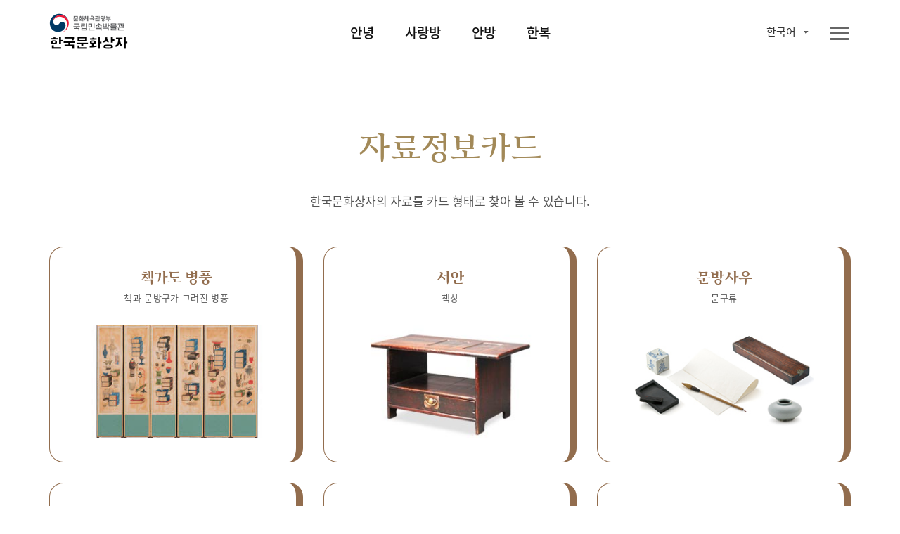

--- FILE ---
content_type: text/html;charset=UTF-8
request_url: https://www.nfm.go.kr/k-box/ui/guide/card.do;jsessionid=C49A02011B5D10A06CFB044E29B851B5
body_size: 155442
content:
















<!doctype html>
<html

    lang="ko"
    
    
    
    
    
    
    
    
    
    
    
    
    
    
    
    
    

>
<head>
    <meta charset="UTF-8">
    <meta http-equiv="X-UA-Compatible" content="IE=edge">
    <meta name="description" content="국립민속박물관 한국문화상자">
    <meta name="viewport" content="width=device-width, initial-scale=1.0, minimum-scale=1.0, maximum-scale=1.0, user-scalable=no">
    <meta http-equiv="Expires" content="-1">
    <meta http-equiv="Pragma" content="no-cache">
    <meta http-equiv="Cache-Control" content="No-Cache">
    
	
<script src="/k-box/js/kbox/plugin/jquery/jquery-3.4.1.min.js;jsessionid=B259188A676CFA01B977C042B611698B"></script>
<script src="/k-box/js/kbox/plugin/jquery/jquery-migrate-3.1.0.min.js;jsessionid=B259188A676CFA01B977C042B611698B"></script>
<script src="/k-box/js/kbox/plugin/jquery.easing-master/jquery.easing.js;jsessionid=B259188A676CFA01B977C042B611698B"></script>
<!-- 크로스브라우징 -->
<!--[if lt IE 9]>
<script src="/k-box/js/kbox/plugin/html5shiv.min.js;jsessionid=B259188A676CFA01B977C042B611698B"></script>
<![endif]-->

<script src="/k-box/js/kbox/library.sns.js;jsessionid=B259188A676CFA01B977C042B611698B"></script>
<script src="//developers.kakao.com/sdk/js/kakao.min.js"></script>
<script>
	document.oncontextmenu=function(){return false;} // 우클릭 메뉴 방지
	document.onselectstart=function(){return false;} // 드래그 방지
	document.ondragstart=function(){return false;} // 선택 방지

	$(function(){
		SNS.init({
			/* PAGE_ENCODING_URL: encodeURIComponent("https://www.nfm.go.kr/k-box/ui/guide/card.do;jsessionid=C49A02011B5D10A06CFB044E29B851B5") */
			PAGE_ENCODING_URL: "https://www.nfm.go.kr/k-box/ui/guide/card.do;jsessionid=C49A02011B5D10A06CFB044E29B851B5"
			, KAKAO_APP_KEY: "957b77d583fba5a73fe91ef9acd2c3b3"
			, FACEBOOK_APP_ID: "553547035444580"
		});
	})
</script>

	
<link rel="stylesheet" href="/k-box/js/kbox/plugin/slick/slick.css;jsessionid=B259188A676CFA01B977C042B611698B" />
	<link rel="icon" href="/k-box/favicon.ico;jsessionid=B259188A676CFA01B977C042B611698B" />
	<link rel="shortcut icon" href="/k-box/favicon.ico;jsessionid=B259188A676CFA01B977C042B611698B" />

	<meta property="og:url"           content="https://www.nfm.go.kr/k-box/ui/guide/card.do;jsessionid=C49A02011B5D10A06CFB044E29B851B5" />
	<meta property="og:type"          content="website" />
	<meta property="og:title"         content="자료정보카드 | 국립민속박물관, 한국문화상자" />
	<meta property="og:description"   content="자료정보카드" />
	<meta property="og:image"         content="https://www.nfm.go.kr/k-box/images/kbox/sub/vis_p_01_01.jpg" />
	<link rel="stylesheet" href="/k-box/css/kbox/style.css;jsessionid=B259188A676CFA01B977C042B611698B" />
	<link rel="stylesheet" href="/k-box/css/kbox/locale/ko.css;jsessionid=B259188A676CFA01B977C042B611698B" />
    <title>자료정보카드 | 국립민속박물관, 한국문화상자</title>



</head>
<body class="ko datacard">

	
    <!-- 스킵 네비 시작 -->
    <div class="skipNav_wrap">
        <a href="#skipContent" class="skipNav">본문 영역 바로가기</a>
    </div><!--// 스킵 네비 끝-->


    <div class="wrap">

		
        <!-- 헤더 시작 -->
        <header class="layout_header">
            <div class="header">
                <div class="header_inner">
                    <!-- 로고 -->
                    <h1 class="logo" id="logo">
                    <a href="/k-box/ui/index.do;jsessionid=B259188A676CFA01B977C042B611698B" class="logo_a">
                    	
                    		
		                    	<img src="/k-box/images/kbox/common/logo_k.png" alt="국립민속박물관, 한국문화상자" class="logo_img" title="국립민속박물관, 한국문화상자">
                    		
                    		
                    	
                    </a></h1>
					

                    <!-- 탑 메뉴 : GNB -->
                    <div class="gnb showParts"><!-- .showParts : 일반보기, .showAll : 전체보기 -->
                        <nav class="topmenu">
                            <div class="topmenu_inner">
                                <ul class="menu_main">
                                    <li class="">
                                        <a href="#" class="topmenu_a f_comm_gnb_main_01">안녕</a>
                                        <div class="menu_sub">
                                            <ul>
                                                <li><a href="/k-box/ui/annyeong/introduce.do;jsessionid=B259188A676CFA01B977C042B611698B" class="f_comm_gnb_sub_01" title="상자소개">상자소개</a></li>
                                                <li><a href="/k-box/ui/annyeong/taegeukgi.do;jsessionid=B259188A676CFA01B977C042B611698B" class="f_comm_gnb_sub_01" title="대한민국의 국기, 태극기">대한민국의 국기, 태극기</a></li>
                                                <li><a href="/k-box/ui/annyeong/hangeul.do;jsessionid=B259188A676CFA01B977C042B611698B" class="f_comm_gnb_sub_01" title="한국인의 글자, 한글">한국인의 글자, 한글</a></li>
                                                <li><a href="/k-box/ui/annyeong/history.do;jsessionid=B259188A676CFA01B977C042B611698B" class="f_comm_gnb_sub_01" title="대한민국 역사">대한민국 역사</a></li>
                                                <li><a href="/k-box/ui/annyeong/geography.do;jsessionid=B259188A676CFA01B977C042B611698B" class="f_comm_gnb_sub_01" title="대한민국 세계유산">대한민국 세계유산</a></li>
                                            </ul>
                                        </div>
                                    </li>
                                    <li class="">
                                        <a href="#" class="topmenu_a f_comm_gnb_main_01">사랑방</a>
                                        <div class="menu_sub">
                                            <ul>
                                                <li><a href="/k-box/ui/sarangbang/introduce.do;jsessionid=B259188A676CFA01B977C042B611698B" class="f_comm_gnb_sub_01" title="상자소개">상자소개</a></li>
                                                <li><a href="/k-box/ui/sarangbang/dignity.do;jsessionid=B259188A676CFA01B977C042B611698B" class="f_comm_gnb_sub_01" title="품위있는 남성의 공간, 사랑방">품위있는 남성의 공간, 사랑방</a></li>
                                                <li><a href="/k-box/ui/sarangbang/fourtreasures.do;jsessionid=B259188A676CFA01B977C042B611698B" class="f_comm_gnb_sub_01" title="문방사우와 서안">문방사우와 서안</a></li>
                                                <li><a href="/k-box/ui/sarangbang/success.do;jsessionid=B259188A676CFA01B977C042B611698B" class="f_comm_gnb_sub_01" title="출세">출세</a></li>
                                                <li><a href="/k-box/ui/sarangbang/scholar.do;jsessionid=B259188A676CFA01B977C042B611698B" class="f_comm_gnb_sub_01" title="선비의 덕목">선비의 덕목</a></li>
                                            </ul>
                                        </div>
                                    </li>
                                    <li class="">
                                        <a href="#" class="topmenu_a f_comm_gnb_main_01">안방</a>
                                        <div class="menu_sub">
                                            <ul>
                                                <li><a href="/k-box/ui/anbang/introduce.do;jsessionid=B259188A676CFA01B977C042B611698B" class="f_comm_gnb_sub_01" title="상자소개">상자소개</a></li>
                                                <li><a href="/k-box/ui/anbang/elegant.do;jsessionid=B259188A676CFA01B977C042B611698B" class="f_comm_gnb_sub_01" title="우아한 여성의 공간, 안방">우아한 여성의 공간, 안방</a></li>
                                                <li><a href="/k-box/ui/anbang/sewing.do;jsessionid=B259188A676CFA01B977C042B611698B" class="f_comm_gnb_sub_01" title="규중칠우">규중칠우</a></li>
                                                <li><a href="/k-box/ui/anbang/handicraft.do;jsessionid=B259188A676CFA01B977C042B611698B" class="f_comm_gnb_sub_01" title="바느질과 규방공예">바느질과 규방공예</a></li>
                                                <li><a href="/k-box/ui/anbang/lady.do;jsessionid=B259188A676CFA01B977C042B611698B" class="f_comm_gnb_sub_01" title="안주인의 덕목">안주인의 덕목</a></li>
                                            </ul>
                                        </div>
                                    </li>
                                    <li class="">
                                        <a href="#" class="topmenu_a f_comm_gnb_main_01">한복</a>
                                        <div class="menu_sub">
                                            <ul>
                                                <li><a href="/k-box/ui/hanbok/introduce.do;jsessionid=B259188A676CFA01B977C042B611698B" class="f_comm_gnb_sub_01" title="상자소개">상자소개</a></li>
                                                <li><a href="/k-box/ui/hanbok/beautiful.do;jsessionid=B259188A676CFA01B977C042B611698B" class="f_comm_gnb_sub_01" title="고운 옷, 한복">고운 옷, 한복</a></li>
                                                <li><a href="/k-box/ui/hanbok/female.do;jsessionid=B259188A676CFA01B977C042B611698B" class="f_comm_gnb_sub_01" title="여자 한복">여자 한복</a></li>
                                                <li><a href="/k-box/ui/hanbok/male.do;jsessionid=B259188A676CFA01B977C042B611698B" class="f_comm_gnb_sub_01" title="남자 한복">남자 한복</a></li>
                                                <li><a href="/k-box/ui/hanbok/child.do;jsessionid=B259188A676CFA01B977C042B611698B" class="f_comm_gnb_sub_01" title="어린이 한복">어린이 한복</a></li>
                                                <li><a href="/k-box/ui/hanbok/wedding.do;jsessionid=B259188A676CFA01B977C042B611698B" class="f_comm_gnb_sub_01" title="혼례복">혼례복</a></li>
                                            </ul>
                                        </div>
                                    </li>
                                </ul>
                                <a href="javascript:void(0);" class="ico_link i_topmenu"><span class="ico_img"></span><span class="ico_txt">전체메뉴</span></a>
                            </div>
                        </nav>
						
                        <!-- 링크 -->
                        <div class="util">
                            <ul class="link_util">
                                <li class="">
                                    <a href="javascript:void(0);" class="ico_link i_share btn_show_share" title="공유하기"><span class="ico_img"></span><span class="ico_txt">공유하기</span></a>
                                    <!-- 공유하기 팝업 -->
                                    <div class="dim-layer">
                                        <div class="dimBg"></div>
                                        <div id="popShare" class="pop-layer share-layer">
                                            <div class="pop-container">
                                                <div class="pop-header">
                                                    <h3 class="pop-title f_pop_tit_h3_02">Share</h3>
                                                </div>
                                                <div class="pop-conts">
                                                	
                                                    <!--content //-->
                                                    <ul class="share_list">
                                                        <li class="share_facebook">
                                                            <a href="#none" onClick="SNS.facebook();" title="페이스북 보내기"><span class="share_icon"></span><strong class="share_txt">페이스북</strong></a>
                                                        </li>
                                                        <li class="share_twitter">
                                                            <a href="#none" onClick="SNS.twitter();" title="트윗하기"><span class="share_icon"></span><strong class="share_txt">트위터</strong></a>
                                                        </li>
                                                        <li class="share_blog">
                                                            <a href="#none" onClick="SNS.naverBlog();" title="블로그 보내기"><span class="share_icon"></span><strong class="share_txt">블로그</strong></a>
                                                        </li>
                                                        <li class="share_kakaotalk">
                                                            <a href="#none" onclick="SNS.kakaotalk();" title="카카오톡 보내기"><span class="share_icon"></span><strong class="share_txt">카카오톡</strong></a>
                                                        </li>
                                                        <li class="share_line">
                                                            <a href="#none" onClick="SNS.naverLine();" title="라인 보내기"><span class="share_icon"></span><strong class="share_txt">LINE</strong></a>
                                                        </li>
                                                    </ul>
                                                    <div class="share_copyurl">
                                                        <input type="text" class="inp_copyurl" value="http://www.nfm.go.kr/k-box" />
                                                        <a href="javascript:void(0);" class="btn_copyurl">URLCOPY</a>
                                                    </div>
                                                    <!--// content-->
                                                </div>
                                            </div>
                                        </div>
                                        <div class="btn-r">
                                            <a href="#" class="btn-layerClose">Close</a>
                                        </div>
                                    </div>
                                    <!-- 공유하기 팝업 -->

                                </li>
                                <li class="">
                                    <a href="/k-box/ui/guide/exampleList.do;jsessionid=B259188A676CFA01B977C042B611698B" class="ico_link i_gallery01" title="활용사례"><span class="ico_img"></span><span class="ico_txt">활용사례</span></a>
                                </li>
                                <li class="">
                                    <a href="/k-box/ui/guide/card.do;jsessionid=B259188A676CFA01B977C042B611698B" class="ico_link i_gallery02" title="자료정보카드"><span class="ico_img"></span><span class="ico_txt">자료정보카드</span></a>
                                </li>
                                <li class="">
                                	

                                    <div class="dropdown-box sel-lang">
                                        <a href="#" class="selected_txt f_comm_util_langsel_01">
	                                        
	                                        	한국어<!-- 2020-02-16 -->
	                                        	
	                                        	
	                                        	
	                                        	
	                                        	
	                                        	
	                                        	
	                                        	
	                                        	
	                                        	
	                                        	
	                                        	
	                                        	
	                                        	
	                                        	
                                                
                                                
	                                        
                                        </a>
                                        <div class="lang-list">
                                            <ul>
                                                <li><a href="?lang=ko" class="f_comm_util_langlist_01 lang-ko selected" title="Korea">한국어</a></li><!-- 한국어 --><!-- 2020-02-16 -->
                                                <li><a href="?lang=en" class="f_comm_util_langlist_01 lang-en " title="English">English</a></li><!-- 영어 -->
                                                <li><a href="?lang=vi" class="f_comm_util_langlist_01 lang-vi " title="Tiếng Việt">Tiếng Việt</a></li><!-- 베트남어 -->
                                                <li><a href="?lang=in" class="f_comm_util_langlist_01 lang-in " title="Indonesia">Indonesia</a></li><!-- 인도네시아어 -->
                                                <li><a href="?lang=pt" class="f_comm_util_langlist_01 lang-pt " title="português">português</a></li><!-- 포르투칼어 -->
                                                <li><a href="?lang=hu" class="f_comm_util_langlist_01 lang-hu " title="magyar">magyar</a></li><!-- 헝가리어 -->
                                                <li><a href="?lang=th" class="f_comm_util_langlist_01 lang-th " title="ภาษาไทย">ภาษาไทย</a></li><!-- 태국어 -->
                                                <li><a href="?lang=es" class="f_comm_util_langlist_01 lang-es " title="Español">Español</a></li><!-- 스페인어 -->
                                                <li><a href="?lang=ru" class="f_comm_util_langlist_01 lang-ru " title="русский язык">русский язык</a></li><!-- 러시아어 -->
                                                <li><a href="?lang=kk" class="f_comm_util_langlist_01 lang-kk " title="qazaq tili">qazaq tili</a></li><!-- 카자흐스탄어 -->
                                                <li><a href="?lang=fr" class="f_comm_util_langlist_01 lang-fr " title="français">français</a></li><!-- 프랑스어 -->
                                                <li><a href="?lang=ja" class="f_comm_util_langlist_01 lang-ja " title="日本語">日本語</a></li><!-- 일본어 -->
                                                <li><a href="?lang=tr" class="f_comm_util_langlist_01 lang-tr " title="Türkçe">Türkçe</a></li><!-- 터키어 -->
                                                <li><a href="?lang=zh" class="f_comm_util_langlist_01 lang-zh " title="中文">中文</a></li><!-- 중국어 -->
                                                <li><a href="?lang=ar" class="f_comm_util_langlist_01 lang-ar " title="العربية">العربية</a></li><!-- 아랍어 -->
                                                <li><a href="?lang=pl" class="f_comm_util_langlist_01 lang-pl " title="Jezyk Polska">Jezyk Polska</a></li><!-- 폴란드어 -->
                                                <li><a href="?lang=de" class="f_comm_util_langlist_01 lang-de " title="Deutsch">Deutsch</a></li><!-- 독일어 -->
                                                <li><a href="?lang=fa" class="f_comm_util_langlist_01 lang-fa " title="فارسی">فارسی</a></li><!-- 페르시아어 -->
                                            </ul>
                                        </div>
                                    </div>

                                </li>
                            </ul>
                        </div>

                    </div>
                </div>
            </div>
        </header><!--// 헤더 끝 -->

        <!-- 본문 시작 -->
        <main class="layout_main">
            <section class="st_contents section cont_05_02">
                <div class="st_contents_inner">
                    <h1 class="skipArea" id="skipContent" tabindex="0">본문</h1>
                    <article class="at_artwork pg_info">
                        <div class="at_inner">
                            <div class="img_info">
                                <h3 class="info_title cont_05_02 f_sub_intro_h3_05">자료정보카드</h3>
                                <p class="info_detail f_sub_intro_desc_01">한국문화상자의 자료를 카드 형태로 찾아 볼 수 있습니다.</p>
                            </div>
                        </div>
                    </article>
                    <article class="at_artwork intro_list">
                        <div class="at_inner">
                            <div class="img_wrap">
                                <div class="img_info">
                                    <h3 class="info_title f_sub_img_list_tit_01">책가도 병풍</h3>
                                    <p class="info_detail f_sub_img_list_desc_01">책과 문방구가 그려진 병풍</p>
                                </div>
                                <div class="img_box img_02_00_02">
                                    <a href="#popup01" class="btn_popup_card">
                                        <img src="/k-box/images/kbox/sub/cont_p_02_00_02.jpg" alt="책가도 병풍" title="책가도 병풍">
                                    </a>
                                </div>
                            </div>
                            <div class="img_wrap">
                                <div class="img_info">
                                    <h3 class="info_title f_sub_img_list_tit_01">서안</h3>
                                    <p class="info_detail f_sub_img_list_desc_01">책상</p>
                                </div>
                                <div class="img_box img_02_00_03">
                                    <a href="#popup02" class="btn_popup_card">
                                        <img src="/k-box/images/kbox/sub/cont_p_02_00_03.jpg" alt="서안" title="서안">
                                    </a>
                                </div>
                            </div>
                            <div class="img_wrap">
                                <div class="img_info">
                                    <h3 class="info_title f_sub_img_list_tit_01">문방사우</h3>
                                    <p class="info_detail f_sub_img_list_desc_01">문구류</p>
                                </div>
                                <div class="img_box img_02_00_04">
                                    <a href="#popup03" class="btn_popup_card">
                                        
                                            <img src="/k-box/images/kbox/sub/cont_p_02_00_04.jpg" alt="문방사우" title="문방사우">
                                        
                                        
                                    </a>
                                </div>
                            </div>
                            <div class="img_wrap">
                                <div class="img_info">
                                    <h3 class="info_title f_sub_img_list_tit_01">붓걸이</h3>
                                    <p class="info_detail f_sub_img_list_desc_01">붓을 거는 문방구</p>
                                </div>
                                <div class="img_box img_02_00_05">
                                    <a href="#popup04" class="btn_popup_card">
                                        <img src="/k-box/images/kbox/sub/cont_p_02_00_05.jpg" alt="붓걸이" title="붓걸이">
                                    </a>
                                </div>
                            </div>
                            <div class="img_wrap">
                                <div class="img_info">
                                    <h3 class="info_title f_sub_img_list_tit_01">촛대</h3>
                                    <p class="info_detail f_sub_img_list_desc_01">촛대</p>
                                </div>
                                <div class="img_box img_02_00_06">
                                    <a href="#popup05" class="btn_popup_card">
                                        <img src="/k-box/images/kbox/sub/cont_p_02_00_06.jpg" alt="촛대" title="촛대">
                                    </a>
                                </div>
                            </div>
                            <div class="img_wrap">
                                <div class="img_info">
                                    <h3 class="info_title f_sub_img_list_tit_01">흉배</h3>
                                    <p class="info_detail f_sub_img_list_desc_01">자수 장식물</p>
                                </div>
                                <div class="img_box img_02_00_07">
                                    <a href="#popup06" class="btn_popup_card">
                                        <img src="/k-box/images/kbox/sub/cont_p_02_00_07.jpg" alt="흉배" title="흉배">
                                    </a>
                                </div>
                            </div>
                            <div class="img_wrap">
                                <div class="img_info">
                                    <h3 class="info_title f_sub_img_list_tit_01">정자관</h3>
                                    <p class="info_detail f_sub_img_list_desc_01">상류층 남성이 실내에서 쓴 모자</p>
                                </div>
                                <div class="img_box img_02_00_08">
                                    <a href="#popup07" class="btn_popup_card">
                                        <img src="/k-box/images/kbox/sub/cont_p_02_00_08.jpg" alt="정자관" title="정자관">
                                    </a>
                                </div>
                            </div>
                            
                                <div class="img_wrap">
                                    <div class="img_info">
                                        <h3 class="info_title f_sub_img_list_tit_01">대금</h3>
                                        <p class="info_detail f_sub_img_list_desc_01">관악기</p>
                                    </div>
                                    <div class="img_box img_02_00_09">
                                        <a href="#popup08" class="btn_popup_card">
                                            <img src="/k-box/images/kbox/sub/cont_p_02_00_09.jpg" alt="대금" title="대금">
                                        </a>
                                    </div>
                                </div>
                                <div class="img_wrap">
                                    <div class="img_info">
                                        <h3 class="info_title f_sub_img_list_tit_01">활, 화살</h3>
                                        <p class="info_detail f_sub_img_list_desc_01">활, 화살</p>
                                    </div>
                                    <div class="img_box img_02_00_10">
                                        <a href="#popup09" class="btn_popup_card">
                                            <img src="/k-box/images/kbox/sub/cont_p_02_00_10.jpg" alt="활, 화살" title="활, 화살">
                                        </a>
                                    </div>
                                </div>
                                <div class="img_wrap">
                                    <div class="img_info">
                                        <h3 class="info_title f_sub_img_list_tit_01">시와 글짓기 모임 그림</h3>
                                        <p class="info_detail f_sub_img_list_desc_01">시와 글짓기 모임을 그린 그림</p>
                                    </div>
                                    <div class="img_box img_02_00_11">
                                        <a href="#popup10" class="btn_popup_card">
                                            <img src="/k-box/images/kbox/sub/cont_p_02_00_11.jpg" alt="시와 글짓기 모임 그림" title="시와 글짓기 모임 그림">
                                        </a>
                                    </div>
                                </div>
                            
                            
                                <div class="img_wrap">
                                    <div class="img_info">
                                        <h3 class="info_title f_sub_img_list_tit_01">연상</h3>
                                        <p class="info_detail f_sub_img_list_desc_01">문방류를 두는 가구</p>
                                    </div>
                                    <div class="img_box img_02_00_12">
                                        <a href="#popup41" class="btn_popup_card">
                                            <img src="/k-box/images/kbox/sub/cont_p_02_00_17.png" alt="연상" title="연상">
                                        </a>
                                    </div>
                                </div>
                                <div class="img_wrap">
                                    <div class="img_info">
                                        <h3 class="info_title f_sub_img_list_tit_01">사모</h3>
                                        <p class="info_detail f_sub_img_list_desc_01">관리들의 업무용 모자</p>
                                    </div>
                                    <div class="img_box img_02_00_13">
                                        <a href="#popup42" class="btn_popup_card">
                                            <img src="/k-box/images/kbox/sub/cont_p_02_00_18.png" alt="사모" title="사모">
                                        </a>
                                    </div>
                                </div>
                                <div class="img_wrap">
                                    <div class="img_info">
                                        <h3 class="info_title f_sub_img_list_tit_01">나무기러기, 기러기보</h3>
                                        <p class="info_detail f_sub_img_list_desc_01">혼례때 사용한 물품</p>
                                    </div>
                                    <div class="img_box img_02_00_14">
                                        <a href="#popup43" class="btn_popup_card">
                                            <img src="/k-box/images/kbox/sub/cont_p_02_00_19.png" alt="나무기러기, 기러기보" title="나무기러기, 기러기보">
                                        </a>
                                    </div>
                                </div>
                                <div class="img_wrap">
                                    <div class="img_info">
                                        <h3 class="info_title f_sub_img_list_tit_01">접선</h3>
                                        <p class="info_detail f_sub_img_list_desc_01">부채</p>
                                    </div>
                                    <div class="img_box img_02_00_15">
                                        <a href="#popup44" class="btn_popup_card">
                                            <img src="/k-box/images/kbox/sub/cont_p_02_00_20.png" alt="접선" title="접선">
                                        </a>
                                    </div>
                                </div>
                                <div class="img_wrap">
                                    <div class="img_info">
                                        <h3 class="info_title f_sub_img_list_tit_01">담뱃대</h3>
                                        <p class="info_detail f_sub_img_list_desc_01">담뱃대</p>
                                    </div>
                                    <div class="img_box img_02_00_16">
                                        <a href="#popup45" class="btn_popup_card">
                                            <img src="/k-box/images/kbox/sub/cont_p_02_00_21.png" alt="담뱃대" title="담뱃대">
                                        </a>
                                    </div>
                                </div>
                            
                            <div class="img_wrap">
                                <div class="img_info">
                                    <h3 class="info_title f_sub_img_list_tit_01">화조도 병풍</h3>
                                    <p class="info_detail f_sub_img_list_desc_01">꽃과 새가 그려진 병풍</p>
                                </div>
                                <div class="img_box img_03_00_01">
                                    <a href="#popup11" class="btn_popup_card">
                                        <img src="/k-box/images/kbox/sub/cont_p_03_00_01.jpg" alt="화조도 병풍" title="화조도 병풍">
                                    </a>
                                </div>
                            </div>
                            <div class="img_wrap">
                                <div class="img_info">
                                    <h3 class="info_title f_sub_img_list_tit_01">경대</h3>
                                    <p class="info_detail f_sub_img_list_desc_01">거울이 달린 작은 가구</p>
                                </div>
                                <div class="img_box img_03_00_02">
                                    <a href="#popup12" class="btn_popup_card">
                                        <img src="/k-box/images/kbox/sub/cont_p_03_00_02.jpg" alt="경대" title="경대">
                                    </a>
                                </div>
                            </div>
                            <div class="img_wrap">
                                <div class="img_info">
                                    <h3 class="info_title f_sub_img_list_tit_01">반짇고리</h3>
                                    <p class="info_detail f_sub_img_list_desc_01">바느질 상자</p>
                                </div>
                                <div class="img_box img_03_00_03">
                                    <a href="#popup13" class="btn_popup_card">
                                        <img src="/k-box/images/kbox/sub/cont_p_03_00_03.jpg" alt="반짇고리" title="반짇고리">
                                    </a>
                                </div>
                            </div>
                            <div class="img_wrap">
                                <div class="img_info">
                                    <h3 class="info_title f_sub_img_list_tit_01">사방탁자</h3>
                                    <p class="info_detail f_sub_img_list_desc_01">사방이 트여있는 탁자</p>
                                </div>
                                <div class="img_box img_03_00_04">
                                    <a href="#popup14" class="btn_popup_card">
                                        <img src="/k-box/images/kbox/sub/cont_p_03_00_04.jpg" alt="사방탁자" title="사방탁자">
                                    </a>
                                </div>
                            </div>
                            
                                <div class="img_wrap">
                                    <div class="img_info">
                                        <h3 class="info_title f_sub_img_list_tit_01">화로</h3>
                                        <p class="info_detail f_sub_img_list_desc_01">화로</p>
                                    </div>
                                    <div class="img_box img_03_00_05">
                                        <a href="#popup15" class="btn_popup_card">
                                            <img src="/k-box/images/kbox/sub/cont_p_03_00_05.jpg" alt="화로" title="화로">
                                        </a>
                                    </div>
                                </div>
                            
                            <div class="img_wrap">
                                <div class="img_info">
                                    <h3 class="info_title f_sub_img_list_tit_01">비녀</h3>
                                    <p class="info_detail f_sub_img_list_desc_01">땋아올린 머리를 고정하는 핀</p>
                                </div>
                                <div class="img_box img_03_00_06">
                                    <a href="#popup16" class="btn_popup_card">
                                        <img src="/k-box/images/kbox/sub/cont_p_03_00_06.jpg" alt="비녀" title="비녀">
                                    </a>
                                </div>
                            </div>
                            <div class="img_wrap">
                                <div class="img_info">
                                    <h3 class="info_title f_sub_img_list_tit_01">족두리, 앞댕기</h3>
                                    <p class="info_detail f_sub_img_list_desc_01">신부의 장식용 모자</p>
                                </div>
                                <div class="img_box img_03_00_07">
                                    <a href="#popup17" class="btn_popup_card">
                                        <img src="/k-box/images/kbox/sub/cont_p_03_00_07.jpg" alt="족두리, 앞댕기" title="족두리, 앞댕기">
                                    </a>
                                </div>
                            </div>
                            <div class="img_wrap">
                                <div class="img_info">
                                    <h3 class="info_title f_sub_img_list_tit_01">혼선</h3>
                                    <p class="info_detail f_sub_img_list_desc_01">신부의 얼굴을 가리는 부채</p>
                                </div>
                                <div class="img_box img_03_00_08">
                                    <a href="#popup18" class="btn_popup_card">
                                        <img src="/k-box/images/kbox/sub/cont_p_03_00_08.jpg" alt="혼선" title="혼선">
                                    </a>
                                </div>
                            </div>
                            <div class="img_wrap">
                                <div class="img_info">
                                    <h3 class="info_title f_sub_img_list_tit_01">주머니</h3>
                                    <p class="info_detail f_sub_img_list_desc_01">주머니</p>
                                </div>
                                <div class="img_box img_03_00_09">
                                    <a href="#popup19" class="btn_popup_card">
                                        <img src="/k-box/images/kbox/sub/cont_p_03_00_09.jpg" alt="주머니" title="주머니">
                                    </a>
                                </div>
                            </div>
                            
                                <div class="img_wrap">
                                    <div class="img_info">
                                        <h3 class="info_title f_sub_img_list_tit_01">노리개</h3>
                                        <p class="info_detail f_sub_img_list_desc_01">여성의 장신구</p>
                                    </div>
                                    <div class="img_box img_03_00_10">
                                        <a href="#popup20" class="btn_popup_card">
                                            <img src="/k-box/images/kbox/sub/cont_p_03_00_10.jpg" alt="노리개" title="노리개">
                                        </a>
                                    </div>
                                </div>
                            
                            <div class="img_wrap">
                                <div class="img_info">
                                    <h3 class="info_title f_sub_img_list_tit_01">조각보</h3>
                                    <p class="info_detail f_sub_img_list_desc_01">천조각을 이어만든 보자기</p>
                                </div>
                                <div class="img_box img_03_00_11">
                                    <a href="#popup21" class="btn_popup_card">
                                        <img src="/k-box/images/kbox/sub/cont_p_03_00_11.jpg" alt="조각보" title="조각보">
                                    </a>
                                </div>
                            </div>
                            <div class="img_wrap">
                                <div class="img_info">
                                    <h3 class="info_title f_sub_img_list_tit_01">인두, 인두판</h3>
                                    <p class="info_detail f_sub_img_list_desc_01">인두, 인두판</p>
                                </div>
                                <div class="img_box img_03_00_12">
                                    <a href="#popup22" class="btn_popup_card">
                                        <img src="/k-box/images/kbox/sub/cont_p_03_00_12.jpg" alt="인두, 인두판" title="인두, 인두판">
                                    </a>
                                </div>
                            </div>
                            <div class="img_wrap">
                                <div class="img_info">
                                    <h3 class="info_title f_sub_img_list_tit_01">호건</h3>
                                    <p class="info_detail f_sub_img_list_desc_01">남자아이의 모자</p>
                                </div>
                                <div class="img_box img_04_00_01">
                                    <a href="#popup23" class="btn_popup_card">
                                        <img src="/k-box/images/kbox/sub/cont_p_04_00_01.jpg" alt="호건" title="호건">
                                    </a>
                                </div>
                            </div>
                            
                                <div class="img_wrap">
                                    <div class="img_info">
                                        <h3 class="info_title f_sub_img_list_tit_01">백자항아리</h3>
                                        <p class="info_detail f_sub_img_list_desc_01">백색의 도자기</p>
                                    </div>
                                    <div class="img_box img_03_00_13">
                                        <a href="#popup46" class="btn_popup_card">
                                            <img src="/k-box/images/kbox/sub/cont_p_03_00_17.png" alt="백자항아리" title="백자항아리">
                                        </a>
                                    </div>
                                </div>
                                <div class="img_wrap">
                                    <div class="img_info">
                                        <h3 class="info_title f_sub_img_list_tit_01">돌띠</h3>
                                        <p class="info_detail f_sub_img_list_desc_01">돌띠</p>
                                    </div>
                                    <div class="img_box img_03_00_14">
                                        <a href="#popup47" class="btn_popup_card">
                                            <img src="/k-box/images/kbox/sub/cont_p_03_00_18.png" alt="돌띠" title="돌띠">
                                        </a>
                                    </div>
                                </div>
                            
                            <div class="img_wrap">
                                <div class="img_info">
                                    <h3 class="info_title f_sub_img_list_tit_01">굴레</h3>
                                    <p class="info_detail f_sub_img_list_desc_01">여자아이의 모자</p>
                                </div>
                                <div class="img_box img_04_00_02">
                                    <a href="#popup24" class="btn_popup_card">
                                        <img src="/k-box/images/kbox/sub/cont_p_04_00_02.jpg" alt="굴레" title="굴레">
                                    </a>
                                </div>
                            </div>
                            <div class="img_wrap">
                                <div class="img_info">
                                    <h3 class="info_title f_sub_img_list_tit_01">바지저고리</h3>
                                    <p class="info_detail f_sub_img_list_desc_01">한국 남성의 전통의상</p>
                                </div>
                                <div class="img_box img_04_00_03">
                                    <a href="#popup25" class="btn_popup_card">
                                        <img src="/k-box/images/kbox/sub/cont_p_04_00_03.jpg" alt="바지저고리" title="바지저고리">
                                    </a>
                                </div>
                            </div>
                            <div class="img_wrap">
                                <div class="img_info">
                                    <h3 class="info_title f_sub_img_list_tit_01">치마저고리</h3>
                                    <p class="info_detail f_sub_img_list_desc_01">한국 여성의 전통의상</p>
                                </div>
                                <div class="img_box img_04_00_04">
                                    <a href="#popup26" class="btn_popup_card">
                                        <img src="/k-box/images/kbox/sub/cont_p_04_00_04.jpg" alt="치마저고리" title="치마저고리">
                                    </a>
                                </div>
                            </div>
                            <div class="img_wrap">
                                <div class="img_info">
                                    <h3 class="info_title f_sub_img_list_tit_01">갓</h3>
                                    <p class="info_detail f_sub_img_list_desc_01">상류층 남성의 외출모자</p>
                                </div>
                                <div class="img_box img_04_00_05">
                                    <a href="#popup27" class="btn_popup_card">
                                        <img src="/k-box/images/kbox/sub/cont_p_04_00_05.jpg" alt="갓" title="갓">
                                    </a>
                                </div>
                            </div>
                            <div class="img_wrap">
                                <div class="img_info">
                                    <h3 class="info_title f_sub_img_list_tit_01">복건</h3>
                                    <p class="info_detail f_sub_img_list_desc_01">유학자들의 모자</p>
                                </div>
                                <div class="img_box img_04_00_06">
                                    <a href="#popup28" class="btn_popup_card">
                                        <img src="/k-box/images/kbox/sub/cont_p_04_00_06.jpg" alt="복건" title="복건">
                                    </a>
                                </div>
                            </div>
                            <div class="img_wrap">
                                <div class="img_info">
                                    <h3 class="info_title f_sub_img_list_tit_01">유건</h3>
                                    <p class="info_detail f_sub_img_list_desc_01">유학자들의 모자</p>
                                </div>
                                <div class="img_box img_04_00_07">
                                    <a href="#popup29" class="btn_popup_card">
                                        <img src="/k-box/images/kbox/sub/cont_p_04_00_07.jpg" alt="유건" title="유건">
                                    </a>
                                </div>
                            </div>
                            <div class="img_wrap">
                                <div class="img_info">
                                    <h3 class="info_title f_sub_img_list_tit_01">갈모</h3>
                                    <p class="info_detail f_sub_img_list_desc_01">비를 막기 위해 쓰는 모자</p>
                                </div>
                                <div class="img_box img_04_00_08">
                                    <a href="#popup30" class="btn_popup_card">
                                        <img src="/k-box/images/kbox/sub/cont_p_04_00_08.jpg" alt="갈모" title="갈모">
                                    </a>
                                </div>
                            </div>
                            <div class="img_wrap">
                                <div class="img_info">
                                    <h3 class="info_title f_sub_img_list_tit_01">조바위</h3>
                                    <p class="info_detail f_sub_img_list_desc_01">여성의 전통 겨울모자</p>
                                </div>
                                <div class="img_box img_04_00_09">
                                    <a href="#popup31" class="btn_popup_card">
                                        <img src="/k-box/images/kbox/sub/cont_p_04_00_09.jpg" alt="조바위" title="조바위">
                                    </a>
                                </div>
                            </div>
                            <div class="img_wrap">
                                <div class="img_info">
                                    <h3 class="info_title f_sub_img_list_tit_01">남바위</h3>
                                    <p class="info_detail f_sub_img_list_desc_01">전통 겨울 모자</p>
                                </div>
                                <div class="img_box img_04_00_10">
                                    <a href="#popup32" class="btn_popup_card">
                                        <img src="/k-box/images/kbox/sub/cont_p_04_00_10.jpg" alt="남바위" title="남바위">
                                    </a>
                                </div>
                            </div>
                            <div class="img_wrap">
                                <div class="img_info">
                                    <h3 class="info_title f_sub_img_list_tit_01">배씨댕기 </h3>
                                    <p class="info_detail f_sub_img_list_desc_01">배의 씨모양으로 장식한 머리끈</p>
                                </div>
                                <div class="img_box img_04_00_11">
                                    <a href="#popup33" class="btn_popup_card">
                                        <img src="/k-box/images/kbox/sub/cont_p_04_00_11.jpg" alt="배씨댕기 " title="배씨댕기 ">
                                    </a>
                                </div>
                            </div>
                            <div class="img_wrap">
                                <div class="img_info">
                                    <h3 class="info_title f_sub_img_list_tit_01">도포</h3>
                                    <p class="info_detail f_sub_img_list_desc_01">남성의 전통 겉옷</p>
                                </div>
                                <div class="img_box img_04_00_12">
                                    <a href="#popup34" class="btn_popup_card">
                                        <img src="/k-box/images/kbox/sub/cont_p_04_00_12.jpg" alt="도포" title="도포">
                                    </a>
                                </div>
                            </div>
                            <div class="img_wrap">
                                <div class="img_info">
                                    <h3 class="info_title f_sub_img_list_tit_01">중치막</h3>
                                    <p class="info_detail f_sub_img_list_desc_01">남성의 전통 겉옷</p>
                                </div>
                                <div class="img_box img_04_00_13">
                                    <a href="#popup35" class="btn_popup_card">
                                        <img src="/k-box/images/kbox/sub/cont_p_04_00_13.jpg" alt="중치막" title="중치막">
                                    </a>
                                </div>
                            </div>
                            <div class="img_wrap">
                                <div class="img_info">
                                    <h3 class="info_title f_sub_img_list_tit_01">두루마기</h3>
                                    <p class="info_detail f_sub_img_list_desc_01">남녀 모두 입었던 전통 겉옷</p>
                                </div>
                                <div class="img_box img_04_00_14">
                                    <a href="#popup36" class="btn_popup_card">
                                        <img src="/k-box/images/kbox/sub/cont_p_04_00_14.jpg" alt="두루마기" title="두루마기">
                                    </a>
                                </div>
                            </div>
                            <div class="img_wrap">
                                <div class="img_info">
                                    <h3 class="info_title f_sub_img_list_tit_01">쓰개치마</h3>
                                    <p class="info_detail f_sub_img_list_desc_01">여성의 외출용 쓰개</p>
                                </div>
                                <div class="img_box img_04_00_15">
                                    <a href="#popup37" class="btn_popup_card">
                                        <img src="/k-box/images/kbox/sub/cont_p_04_00_15.jpg" alt="쓰개치마" title="쓰개치마">
                                    </a>
                                </div>
                            </div>
                            <div class="img_wrap">
                                <div class="img_info">
                                    <h3 class="info_title f_sub_img_list_tit_01">운혜, 태사혜</h3>
                                    <p class="info_detail f_sub_img_list_desc_01">한국 전통 신발</p>
                                </div>
                                <div class="img_box img_04_00_16">
                                    <a href="#popup38" class="btn_popup_card">
                                        <img src="/k-box/images/kbox/sub/cont_p_04_00_16.jpg" alt="운혜, 태사혜" title="운혜, 태사혜">
                                    </a>
                                </div>
                            </div>
							<div class="img_wrap">
                                <div class="img_info">
                                    <h3 class="info_title f_sub_img_list_tit_01">한글</h3>
                                    <p class="info_detail f_sub_img_list_desc_01">한국의 글자</p>
                                </div>
                                <div class="img_box img_01_00_02">
                                    <a href="#popup39" class="btn_popup_card">
                                        <img src="/k-box/images/kbox/sub/cont_p_01_00_02.jpg" alt="한글" title="한글">
                                    </a>
                                </div>
                            </div>
                            <div class="img_wrap">
                                <div class="img_info">
                                    <h3 class="info_title f_sub_img_list_tit_01">태극기</h3>
                                    <p class="info_detail f_sub_img_list_desc_01">한국의 국기</p>
                                </div>
                                <div class="img_box img_01_00_03">
                                    <a href="#popup40" class="btn_popup_card">
                                    <img src="/k-box/images/kbox/sub/cont_p_01_00_03.jpg" alt="태극기" title="태극기">
                                    </a>
                                </div>
                            </div>
                        </div>
                    </article>

                </div>
            </section>
            <a href="javascript:goTop();" title="페이지 상단으로 이동" class="moveTop">페이지 상단으로 이동</a>
        </main><!--// 본문 끝 -->

		



        <!-- 공통 푸터 시작 -->
        <footer class="layout_footer">
            <div class="footer_inner">
				
					
		                <img src="/k-box/images/kbox/common/logo_footer_k.png" class="logo_footer" alt="국립민속박물관 한국문화상자" title="국립민속박물관 한국문화상자">
					
					
				
                <div class="footer_menu">
                	
                		
                		
		                    <a href="/k-box/partner/login.do;jsessionid=B259188A676CFA01B977C042B611698B" class="site_link" title="파트너">파트너</a>
                		
                	
                    <a href="/k-box/ui/guide/copyright.do;jsessionid=B259188A676CFA01B977C042B611698B" class="site_link" title="저작권정책">저작권정책</a>
                </div>
                <div class="footer_info">
                    <address class="address">
                        <span class="addr_detail">서울시 종로구 삼청로 37</span>
						
							
		                        <span class="tel">TEL 02-3704-3104</span><!-- 2020-02-01 -->
		                        <span class="fax">FAX 02-3704-3149</span><!-- 2020-02-01 -->
							
							
						
                    </address>
					
						
		                    <p class="copyright">Copyright © 국립민속박물관. All Rights Reserved</p>
						
						
					
                </div>
                <a href="http://www.kogl.or.kr/index.do" target="_blank" title="새창으로 열기" class="cont_copyright"><img src="/k-box/images/kbox/common/ico_footer_copyright.png" alt="저작권 정책 이미지"></a>
                <div class="footer_site">
                    <button type="button" class="ln_site" title="Family Site">패밀리 사이트</button>
                    <ul>
                        <li><a href="https://www.nfm.go.kr/home/index.do" target="_blank" title="새창으로 열기">국립민속박물관</a></li>
                        <li><a href="http://www.kidsnfm.go.kr/nfmkid/index.do" target="_blank" title="새창으로 열기">어린이박물관</a></li>
                        <li><a href="http://efw.nfm.go.kr/" target="_blank" title="새창으로 열기">민속현장조사</a></li>
                        <li><a href="http://folkency.nfm.go.kr/kr/main" target="_blank" title="새창으로 열기">한국민속대백과사전</a></li>
                    </ul>
                </div>
            </div>
        </footer><!--// 공통 푸터 끝 -->

    </div>
	
    <div class="dim-layer sarangbang">
        <div class="dimBg"></div>
        <div id="popup01" class="pop-layer popup-card">
            <div class="pop-container">
                <div class="pop-header">
                    <h3 class="pop-title f_pop_tit_h3_01">책가도 병풍</h3>
                </div>
                <div class="pop-conts">
                    <!--content //-->
                    <div class="img_box pop_img_02_00_01">
                        <img src="/k-box/images/kbox/sub/popup_p_02_00_01.jpg" alt="책가도 병풍" title="책가도 병풍">
                    </div>
                    <div class="img_box_detail">
                        <div class="img_box intro_nav img_an_01_01">
                            <!-- <span class="img_txt txt01">Знакомство</span> -->
                            <img src="/k-box/images/kbox/sub/sarangbang_pop07.png" alt="책가도 병풍" title="책가도 병풍">
                            <span class="img_txt txt02 f_hellobox_txt_02">사랑방</span>
                        </div>
                        <p class="img_desc f_pop_img_desc_01">병풍은 바람을 막거나 무엇을 가리거나, 또는 장식용으로 방안에 치는 물건이다. 책가도 병풍은 남자들이 기거하는 사랑방에 장식하며, 책을 비롯하여 여러 문방구, 도자기 등을 그린 병풍이다.</p>
                    </div>
                    <!--// content-->
                </div>
            </div>
        </div>
                    <div class="btn-r">
                        <a href="#" class="btn-layerClose">Close</a>
                    </div>
    </div>

	
    <div class="dim-layer sarangbang">
        <div class="dimBg"></div>
        <div id="popup02" class="pop-layer popup-card">
            <div class="pop-container">
                <div class="pop-header">
                    <h3 class="pop-title f_pop_tit_h3_01">서안</h3>
                </div>
                <div class="pop-conts">
                    <!--content //-->
                    <div class="img_box pop_img_02_00_02">
                        <img src="/k-box/images/kbox/sub/popup_p_02_00_02.jpg" alt="서안" title="서안">
                    </div>
                    <div class="img_box_detail">
                        <div class="img_box intro_nav img_an_01_01">
                            <!-- <span class="img_txt txt01">Знакомство</span> -->
                            <img src="/k-box/images/kbox/sub/sarangbang_pop07.png" alt="서안" title="서안">
                            <span class="img_txt txt02 f_hellobox_txt_02">사랑방</span>
                        </div>
                        <p class="img_desc f_pop_img_desc_01">책을 읽거나 글을 쓸 때 앉아서 사용하는 책상이다. 주로 사랑방에 두고 공부를 할 때 사용하였으며, 손님이 방문했을 때 주인의 위치를 지켜주는 가구로 사랑방의 중심 역할을 하였다. </p>
                    </div>
                    <!--// content-->
                </div>
            </div>
        </div>
                    <div class="btn-r">
                        <a href="#" class="btn-layerClose">Close</a>
                    </div>
    </div>

	


    <div class="dim-layer sarangbang">
        <div class="dimBg"></div>
        <div id="popup03" class="pop-layer popup-card">
            <div class="pop-container">
                <div class="pop-header">
                    <h3 class="pop-title f_pop_tit_h3_01">문방사우</h3>
                </div>
                <div class="pop-conts">
                    <!--content //-->
                    <div class="img_box pop_img_02_00_03">
                        
                            <img src="/k-box/images/kbox/sub/popup_p_02_00_03.jpg" alt="문방사우" title="문방사우">
                        
                        
                        <!-- <span class="img_txt02 txt01"><span class="img_ico_num ico_num_g_01">1</span></span>
                        <span class="img_txt02 txt02"><span class="img_ico_num ico_num_g_02">2</span></span>
                        <span class="img_txt02 txt03"><span class="img_ico_num ico_num_g_03">3</span></span>
                        <span class="img_txt02 txt04"><span class="img_ico_num ico_num_g_04">4</span></span>
                        <span class="img_txt02 txt05"><span class="img_ico_num ico_num_g_05">5</span></span> -->
                    </div>
                    <div class="img_box_detail">
                        <div class="img_box intro_nav img_an_01_01">
                            <!-- <span class="img_txt txt01">Знакомство</span> -->
                            <img src="/k-box/images/kbox/sub/sarangbang_pop09.png" alt="문방사우" title="문방사우">
                            <span class="img_txt txt02 f_hellobox_txt_02">사랑방</span>
                        </div>
                        <p class="img_desc f_pop_img_desc_01">글을 쓸 때 사용하는 한지, 붓, 먹, 벼루 등 네 가지를 친구에 비유하여 ‘문방사우’라고 한다.</p>
                        <ul class="img_desc_list">
                            
                                
                                
                                    <li>
                                        <span class="img_ico_num ico_num_g_01">1</span>
                                        <span class="dt f_pop_img_desc_dt_01">연적 : </span>
                                        <span class="dd f_pop_img_desc_dd_01">벼루에 먹을 갈 때 적당한 양의 물을 떨어뜨려주는 물병 역할의 그릇</span>
                                    </li>
                                    <li>
                                        <span class="img_ico_num ico_num_g_02">2</span>
                                        <span class="dt f_pop_img_desc_dt_01">한지 : </span>
                                        <span class="dd f_pop_img_desc_dd_01">글을 쓸 때 사용하는 종이</span>
                                    </li>
                                    <li>
                                        <span class="img_ico_num ico_num_g_03">3</span>
                                        <span class="dt f_pop_img_desc_dt_01">벼루 : </span>
                                        <span class="dd f_pop_img_desc_dd_01">먹을 갈 때 사용하는 도구</span>
                                    </li>
                                    <li>
                                        <span class="img_ico_num ico_num_g_04">4</span>
                                        <span class="dt f_pop_img_desc_dt_01">먹 : </span>
                                        <span class="dd f_pop_img_desc_dd_01">벼루에 갈아 글씨를 쓸 수 있게 검은 먹물을 내는 도구</span>
                                    </li>
                                    <li>
                                        <span class="img_ico_num ico_num_g_05">5</span>
                                        <span class="dt f_pop_img_desc_dt_01">붓 : </span>
                                        <span class="dd f_pop_img_desc_dd_01">글씨를 쓰거나 그림을 그리는 도구</span>
                                    </li>
                                
                            

                            
                                <li>
                                    <span class="img_ico_num ico_num_g_06">6</span>
                                    <span class="dt f_pop_img_desc_dt_01">필갑 : </span>
                                    <span class="dd f_pop_img_desc_dd_01">붓을 담아 보관하는 작은 상자</span>
                                </li>
                                <li>
                                    <span class="img_ico_num ico_num_g_07">7</span>
                                    <span class="dt f_pop_img_desc_dt_01">필세 : </span>
                                    <span class="dd f_pop_img_desc_dd_01">필세 붓을 씻는 그릇</span>
                                </li>
                            
                        </ul>
                    </div>
                    <!--// content-->
                </div>
            </div>
        </div>
                    <div class="btn-r">
                        <a href="#" class="btn-layerClose">Close</a>
                    </div>
    </div>

	
    <div class="dim-layer sarangbang">
        <div class="dimBg"></div>
        <div id="popup04" class="pop-layer popup-card">
            <div class="pop-container">
                <div class="pop-header">
                    <h3 class="pop-title f_pop_tit_h3_01">붓걸이</h3>
                </div>
                <div class="pop-conts">
                    <!--content //-->
                    <div class="img_box pop_img_02_00_04">
                        <img src="/k-box/images/kbox/sub/popup_p_02_00_04.jpg" alt="붓걸이" title="붓걸이">
                    </div>
                    <div class="img_box_detail">
                        <div class="img_box intro_nav img_an_01_01">
                            <!-- <span class="img_txt txt01">Знакомство</span> -->
                            <img src="/k-box/images/kbox/sub/sarangbang_pop07.png" alt="붓걸이" title="붓걸이">
                            <span class="img_txt txt02 f_hellobox_txt_02">사랑방</span>
                        </div>
                        <p class="img_desc f_pop_img_desc_01">붓을 걸 수 있게 만든 문방구이다. 붓을 걸어 말리고 보관하는 용도로 쓰이며, 가로대에 여러 개의 촉이 있어서 거기에 붓을 걸어둔다. </p>
                    </div>
                    <!--// content-->
                </div>
            </div>
        </div>
                    <div class="btn-r">
                        <a href="#" class="btn-layerClose">Close</a>
                    </div>
    </div>

	
    <div class="dim-layer sarangbang">
        <div class="dimBg"></div>
        <div id="popup05" class="pop-layer popup-card">
            <div class="pop-container">
                <div class="pop-header">
                    <h3 class="pop-title f_pop_tit_h3_01">촛대</h3>
                </div>
                <div class="pop-conts">
                    <!--content //-->
                    <div class="img_box pop_img_02_00_05">
                        <img src="/k-box/images/kbox/sub/popup_p_02_00_05.jpg" alt="촛대" title="촛대">
                    </div>
                    <div class="img_box_detail">
                        <div class="img_box intro_nav img_an_01_01">
                            <!-- <span class="img_txt txt01">Знакомство</span> -->
                            <img src="/k-box/images/kbox/sub/sarangbang_pop07.png" alt="촛대" title="촛대">
                            <span class="img_txt txt02 f_hellobox_txt_02">사랑방</span>
                        </div>
                        <p class="img_desc f_pop_img_desc_01">초를 꽂아 불을 밝히는 조명도구로 주로 나무나 금속을 사용하여 만들었다. 짧은 초꽂이에 초를
꽂도록 되어 있고, 촛농을 받는 접시와 촛불의 밝기를 조절하고 바람을 가리는 ‘화선’이 부착되어 있다.</p>
                    </div>
                    <!--// content-->
                </div>
            </div>
        </div>
                    <div class="btn-r">
                        <a href="#" class="btn-layerClose">Close</a>
                    </div>
    </div>

	


    <div class="dim-layer sarangbang">
        <div class="dimBg"></div>
        <div id="popup06" class="pop-layer popup-card">
            <div class="pop-container">
                <div class="pop-header">
                    <h3 class="pop-title f_pop_tit_h3_01">흉배</h3>
                </div>
                <div class="pop-conts">
                    <!--content //-->
                    <div class="img_box pop_img_02_00_06">
                        
                            
                                <img src="/k-box/images/kbox/sub/popup_p_02_00_06_01.jpg" alt="흉배" title="흉배">
                            
                            
                        
                        <p class="img_loc f_pop_img_loc_01">호랑이 흉배를 단 민광승 초상 | 국립중앙박물관 소장</p>
                    </div>
                    <div class="img_box_detail">
                        <div class="img_box intro_nav img_an_01_01">
                            <!-- <span class="img_txt txt01">Знакомство</span> -->
                            <img src="/k-box/images/kbox/sub/sarangbang_pop06.png" alt="흉배" title="흉배">
                            <span class="img_txt txt02 f_hellobox_txt_02">사랑방</span>
                        </div>
                        <p class="img_desc f_pop_img_desc_01">흉배는 조선시대 왕족과 관리들이 입는 옷의 가슴과 등에 달았던 자수장식물로, 주로 학과 호랑이를 수놓았다. 행정 업무를 담당하는 문관은 학을, 군사 업무를 담당하는 무관은 호랑이를 수놓아 신분에 따라 모양을 다르게 하였다. </p>
                    </div>
                    <!--// content-->
                </div>
            </div>
        </div>
                    <div class="btn-r">
                        <a href="#" class="btn-layerClose">Close</a>
                    </div>
    </div>

	
    <div class="dim-layer sarangbang">
        <div class="dimBg"></div>
        <div id="popup07" class="pop-layer popup-card">
            <div class="pop-container">
                <div class="pop-header">
                    <h3 class="pop-title f_pop_tit_h3_01">정자관</h3>
                </div>
                <div class="pop-conts">
                    <!--content //-->
                    <div class="img_box pop_img_02_00_07">
                        <img src="/k-box/images/kbox/sub/popup_p_02_00_07.jpg" alt="정자관" title="정자관">
                        <p class="img_loc f_pop_img_loc_01">정자관을 쓴 김제덕 초상</p>
                    </div>
                    <div class="img_box_detail">
                        <div class="img_box intro_nav img_an_01_01">
                            <!-- <span class="img_txt txt01">Знакомство</span> -->
                            <img src="/k-box/images/kbox/sub/sarangbang_pop06.png" alt="정자관" title="정자관">
                            <span class="img_txt txt02 f_hellobox_txt_02">사랑방</span>
                        </div>
                        <p class="img_desc f_pop_img_desc_01">
                            <span class="br">조선시대 ‘사대부’라고 불리는 사회지도층들이 집안에서 썼던 모자이다.</span>
                            <span class="br">‘산’ 모양으로 2단 또는 3단으로 겹쳐 만들었다. 층이 많을수록 형태가 자연스럽게 겹쳐져 미끈하고 아름다운 곡선을 만든다.</span>
                        </p>
                    </div>
                    <!--// content-->
                </div>
            </div>
        </div>
                    <div class="btn-r">
                        <a href="#" class="btn-layerClose">Close</a>
                    </div>
    </div>

	
    <div class="dim-layer sarangbang">
        <div class="dimBg"></div>
        <div id="popup08" class="pop-layer popup-card">
            <div class="pop-container">
                <div class="pop-header">
                    <h3 class="pop-title f_pop_tit_h3_01">대금</h3>
                </div>
                <div class="pop-conts">
                    <!--content //-->
                    <div class="img_box pop_img_02_00_08">
                        <img src="/k-box/images/kbox/sub/popup_p_02_00_08.jpg" alt="대금" title="대금">
                    </div>
                    <div class="img_box_detail">
                        <div class="img_box intro_nav img_an_01_01">
                            <!-- <span class="img_txt txt01">Знакомство</span> -->
                            <img src="/k-box/images/kbox/sub/sarangbang_pop04.png" alt="대금" title="대금">
                            <span class="img_txt txt02 f_hellobox_txt_02">사랑방</span>
                        </div>
                        <p class="img_desc f_pop_img_desc_01">
                            <span class="br">한국의 전통 관악기로 대금, 단소, 향피리, 태평소 등이 있다. 대금은 소리가 맑고 음폭이 넓어 다른 악기와 합주할 때 기준이 된다.</span>
                        </p>
                    </div>
                    <!--// content-->
                </div>
            </div>
        </div>
                    <div class="btn-r">
                        <a href="#" class="btn-layerClose">Close</a>
                    </div>
    </div>

	
    <div class="dim-layer sarangbang">
        <div class="dimBg"></div>
        <div id="popup09" class="pop-layer popup-card">
            <div class="pop-container">
                <div class="pop-header">
                    <h3 class="pop-title f_pop_tit_h3_01">활, 화살</h3>
                </div>
                <div class="pop-conts">
                    <!--content //-->
                    <div class="img_box pop_img_02_00_09">
                        <img src="/k-box/images/kbox/sub/popup_p_02_00_09.jpg" alt="활, 화살" title="활, 화살">
                        <p class="img_loc f_pop_img_loc_01">활쏘기 (김홍도) | 국립중앙박물관 소장</p>
                    </div>
                    <div class="img_box_detail">
                        <div class="img_box intro_nav img_an_01_01">
                            <!-- <span class="img_txt txt01">Знакомство</span> -->
                            <img src="/k-box/images/kbox/sub/sarangbang_pop04.png" alt="활, 화살" title="활, 화살">
                            <span class="img_txt txt02 f_hellobox_txt_02">사랑방</span>
                        </div>
                        <!-- <p class="img_txt f_pop_img_txt_01">활쏘기 (김홍도)</p> -->
                        <p class="img_desc f_pop_img_desc_01">
                            <span class="br">활쏘기는 무관이 되기 위한 시험과목의 하나였다. 하지만 선비들도 체력을 기르고, 집중력을 기르기 위해 활쏘기를 연습하였다.</span>
                        </p>
                    </div>
                    <!--// content-->
                </div>
            </div>
        </div>
                    <div class="btn-r">
                        <a href="#" class="btn-layerClose">Close</a>
                    </div>
    </div>

	
    <div class="dim-layer sarangbang">
        <div class="dimBg"></div>
        <div id="popup10" class="pop-layer popup-card">
            <div class="pop-container">
                <div class="pop-header">
                    <h3 class="pop-title f_pop_tit_h3_01">시와 글짓기 모임 그림</h3>
                </div>
                <div class="pop-conts">
                    <!--content //-->
                    <div class="img_box pop_img_02_00_10 scrollx"><!-- 수정 : 2020-02-12 : class 추가 -->
                        <div class="img_wrap"><img src="/k-box/images/kbox/sub/popup_p_02_00_10_1.jpg" alt="시와 글짓기 모임 그림" title="시와 글짓기 모임 그림" /></div><!-- 수정 : 2020-02-12 : div 추가, 이미지 파일 수정 -->
                        <p class="img_loc f_pop_img_loc_01">수계도권 (유숙)</p>
                    </div>
                    <div class="img_box_detail">
                        <div class="img_box intro_nav img_an_01_01">
                            <!-- <span class="img_txt txt01">Знакомство</span> -->
                            <img src="/k-box/images/kbox/sub/sarangbang_pop05.png" alt="시와 글짓기 모임 그림" title="시와 글짓기 모임 그림">
                            <span class="img_txt txt02 f_hellobox_txt_02">사랑방</span>
                        </div>
                        <p class="img_desc f_pop_img_desc_01">
                            <span class="br">한국 전통사회의 지식층인 선비들이 모여 시를 짓고 풍류를 즐기는 모습을 담은 풍속화이다.
갓을 쓰고 도포를 입은 선비들이 글쓰기 모임에 참여해 시를 읊거나 글을 짓고 있는 선비의
모습을 볼 수도 있다. 또한 담배가 사교의 도구로 애용되고 있다.</span>
                        </p>
                    </div>
                    <!--// content-->
                </div>
            </div>
        </div>
                    <div class="btn-r">
                        <a href="#" class="btn-layerClose">Close</a>
                    </div>
    </div>

	
    <div class="dim-layer anbang">
        <div class="dimBg"></div>
        <div id="popup11" class="pop-layer popup-card">
            <div class="pop-container">
                <div class="pop-header">
                    <h3 class="pop-title f_pop_tit_h3_01">화조도 병풍</h3>
                </div>
                <div class="pop-conts">
                    <!--content //-->
                    <div class="img_box pop_img_03_00_01">
                        <img src="/k-box/images/kbox/sub/popup_p_03_00_01.jpg" alt="화조도 병풍" title="화조도 병풍">
                    </div>
                    <div class="img_box_detail">
                        <div class="img_box intro_nav img_an_01_01">
                            <!-- <span class="img_txt txt01">Знакомство</span> -->
                            <img src="/k-box/images/kbox/sub/anbang_pop09.png" alt="화조도 병풍" title="화조도 병풍">
                            <span class="img_txt txt02 f_hellobox_txt_02">안방</span>
                        </div>
                        <p class="img_desc f_pop_img_desc_01">병풍은 바람을 막거나 무엇을 가리거나 또는 장식용으로 방안에 치는 물건이다.
화조도 병풍은 꽃과 새 등을 그린 병풍으로, 주로 안방에 장식했다. 꽃 가운데 모란은 꽃 중의 왕으로 부귀와 명예를 상징했다.</p>
                    </div>
                    <!--// content-->
                </div>
            </div>
        </div>
                    <div class="btn-r">
                        <a href="#" class="btn-layerClose">Close</a>
                    </div>
    </div>

	
    <div class="dim-layer anbang">
        <div class="dimBg"></div>
        <div id="popup12" class="pop-layer popup-card">
            <div class="pop-container">
                <div class="pop-header">
                    <h3 class="pop-title f_pop_tit_h3_01">경대</h3>
                </div>
                <div class="pop-conts">
                    <!--content //-->
                    <div class="img_box pop_img_03_00_02">
                        <img src="/k-box/images/kbox/sub/popup_p_03_00_02.jpg" alt="경대" title="경대">
                    </div>
                    <div class="img_box_detail">
                        <div class="img_box intro_nav img_an_01_01">
                            <!-- <span class="img_txt txt01">Знакомство</span> -->
                            <img src="/k-box/images/kbox/sub/anbang_pop09.png" alt="경대" title="경대">
                            <span class="img_txt txt02 f_hellobox_txt_02">안방</span>
                        </div>
                        <p class="img_desc f_pop_img_desc_01">여자들이 몸매무새를 단장하는데 이용하는 거울이 달린 작은 가구이다. 상단 내부에 거울이 부착되어 있고, 하단에는 화장품이나 장신구를 넣을 수 있도록 서랍이 달려있다. 바닥에 앉은 자세에서 사용하기에 알맞게 적당한 경사가 지도록 제작한 것이 특징이다. </p>
                    </div>
                    <!--// content-->
                </div>
            </div>
        </div>
                    <div class="btn-r">
                        <a href="#" class="btn-layerClose">Close</a>
                    </div>
    </div>

	
    <div class="dim-layer anbang">
        <div class="dimBg"></div>
        <div id="popup13" class="pop-layer popup-card">
            <div class="pop-container">
                <div class="pop-header">
                    <h3 class="pop-title f_pop_tit_h3_01">반짇고리</h3>
                </div>
                <div class="pop-conts">
                    <!--content //-->
                    <div class="img_box pop_img_03_00_03">
                        <img src="/k-box/images/kbox/sub/popup_p_03_00_03.jpg" alt="반짇고리" title="반짇고리">
                        <!-- <span class="img_txt02 txt01"><span class="img_ico_num">1</span></span>
                        <span class="img_txt02 txt02"><span class="img_ico_num">2</span></span>
                        <span class="img_txt02 txt03"><span class="img_ico_num">3</span></span> -->
                    </div>
                    <div class="img_box_detail">
                        <div class="img_box intro_nav img_an_01_01">
                            <!-- <span class="img_txt txt01">Знакомство</span> -->
                            <img src="/k-box/images/kbox/sub/anbang_pop08.png" alt="반짇고리" title="반짇고리">
                            <span class="img_txt txt02 f_hellobox_txt_02">안방</span>
                        </div>
                        <p class="img_desc f_pop_img_desc_01">
                            <span class="br">바느질에 필요한 바늘, 실, 골무 등 바느질 도구를 모은 상자로 종이, 나무 등 다양한 재질과
형태로 만들었다.</span>
                            <span class="br">* 옷감과 함께 바느질에 꼭 필요한 실, 바늘, 가위, 인두, 자, 골무, 다리미 등을 일곱 친구에 비유하여 규중칠우라고 한다.</span>
                        </p>
                        <ul class="img_desc_list">

                            
                                
                                
                                    <li>
                                        <span class="img_ico_num ico_num_g_01">1</span>
                                        <span class="dt f_pop_img_desc_dt_01">바늘꽂이  : </span>
                                        <span class="dd f_pop_img_desc_dd_01">바늘을 쓰지 않을 때 꽂아 보관해 두는 도구</span>
                                    </li>
                                    <li>
                                        <span class="img_ico_num ico_num_g_02">2</span>
                                        <span class="dt f_pop_img_desc_dt_01">실패  : </span>
                                        <span class="dd f_pop_img_desc_dd_01">실이 엉키지 않게 감아두는 도구</span>
                                    </li>
                                    <li>
                                        <span class="img_ico_num ico_num_g_03">3</span>
                                        <span class="dt f_pop_img_desc_dt_01">골무  : </span>
                                        <span class="dd f_pop_img_desc_dd_01">바느질 할 때 바늘을 눌러 밀기 위하여 손가락에 끼우는 물건</span>
                                    </li>
                                
                            

                        </ul>
                    </div>
                    <!--// content-->
                </div>
            </div>
        </div>
                    <div class="btn-r">
                        <a href="#" class="btn-layerClose">Close</a>
                    </div>
    </div>

	
    <div class="dim-layer anbang">
        <div class="dimBg"></div>
        <div id="popup14" class="pop-layer popup-card">
            <div class="pop-container">
                <div class="pop-header">
                    <h3 class="pop-title f_pop_tit_h3_01">사방탁자</h3>
                </div>
                <div class="pop-conts">
                    <!--content //-->
                    <div class="img_box pop_img_03_00_04">
                        <img src="/k-box/images/kbox/sub/popup_p_03_00_04.jpg" alt="사방탁자" title="사방탁자">
                    </div>
                    <div class="img_box_detail">
                        <div class="img_box intro_nav img_an_01_01">
                            <!-- <span class="img_txt txt01">Знакомство</span> -->
                            <img src="/k-box/images/kbox/sub/anbang_pop09.png" alt="사방탁자" title="사방탁자">
                            <span class="img_txt txt02 f_hellobox_txt_02">안방</span>
                        </div>
                        <p class="img_desc f_pop_img_desc_01">사랑방이나 안방에서 책이나 화병 등을 올려놓는 탁자로, 사방이 트여 있어서 사방탁자라고 한다. 특히 사방탁자는 가로 세로의 너비가 동일하여 그 형태와 비례감이 뛰어난 것이 특징이다.</p>
                    </div>
                    <!--// content-->
                </div>
            </div>
        </div>
                    <div class="btn-r">
                        <a href="#" class="btn-layerClose">Close</a>
                    </div>
    </div>

	
    <div class="dim-layer anbang">
        <div class="dimBg"></div>
        <div id="popup15" class="pop-layer popup-card">
            <div class="pop-container">
                <div class="pop-header">
                    <h3 class="pop-title f_pop_tit_h3_01">화로</h3>
                </div>
                <div class="pop-conts">
                    <!--content //-->
                    <div class="img_box pop_img_03_00_05">
                        <img src="/k-box/images/kbox/sub/popup_p_03_00_05.jpg" alt="화로" title="화로">
                    </div>
                    <div class="img_box_detail">
                        <div class="img_box intro_nav img_an_01_01">
                            <!-- <span class="img_txt txt01">Знакомство</span> -->
                            <img src="/k-box/images/kbox/sub/anbang_pop09.png" alt="화로" title="화로">
                            <span class="img_txt txt02 f_hellobox_txt_02">안방</span>
                        </div>
                        <p class="img_desc f_pop_img_desc_01">
                            <span class="br">숯을 담아 불씨를 보존하는 그릇이다. 화로는 방안에서 음식을 데우거나 인두를 달구어 옷감을 다릴 때 사용하는 등 여러 용도로 쓰였다.</span>
                            <span class="br">집 안에 불씨가 있어야 나쁜 기운이 들어오지 않는다고 여겨, 여성들은 화로의 불씨가 꺼지지 않도록 잘 지켰다.</span>
                        </p>
                    </div>
                    <!--// content-->
                </div>
            </div>
        </div>
                    <div class="btn-r">
                        <a href="#" class="btn-layerClose">Close</a>
                    </div>
    </div>

	
    <div class="dim-layer anbang">
        <div class="dimBg"></div>
        <div id="popup16" class="pop-layer popup-card">
            <div class="pop-container">
                <div class="pop-header">
                    <h3 class="pop-title f_pop_tit_h3_01">비녀</h3>
                </div>
                <div class="pop-conts">
                    <!--content //-->
                    <div class="img_box pop_img_03_00_06">
                        <img src="/k-box/images/kbox/sub/popup_p_03_00_06.jpg" alt="비녀" title="비녀">
                        <span class="img_txt txt01 f_pop_img_txt_01">뒤꽂이</span>
                        <span class="img_txt txt02 f_pop_img_txt_01">쪽머리</span>
                        <p class="img_loc f_pop_img_loc_01">한국콘텐츠진흥원 문화콘텐츠닷컴 제공</p>
                    </div>
                    <div class="img_box_detail">
                        <div class="img_box intro_nav img_an_01_01">
                            <!-- <span class="img_txt txt01">Знакомство</span> -->
                            <img src="/k-box/images/kbox/sub/anbang_pop03.png" alt="비녀" title="비녀">
                            <span class="img_txt txt02 f_hellobox_txt_02">안방</span>
                        </div>
                        <p class="img_desc f_pop_img_desc_01">한국의 전통적인 머리장식품으로 쪽머리가 풀어지지 않도록 꽂는 도구로 장식의 역할도 했다. 뒤꽂이는 비녀로 고정한 머리에 덧꽂는 머리장식품이다.</p>
                    </div>
                    <!--// content-->
                </div>
            </div>
        </div>
                    <div class="btn-r">
                        <a href="#" class="btn-layerClose">Close</a>
                    </div>
    </div>

	
    <div class="dim-layer anbang">
        <div class="dimBg"></div>
        <div id="popup17" class="pop-layer popup-card">
            <div class="pop-container">
                <div class="pop-header">
                    <h3 class="pop-title f_pop_tit_h3_01">족두리, 앞댕기</h3>
                </div>
                <div class="pop-conts">
                    <!--content //-->
                    <div class="img_box pop_img_03_00_07">
                        <img src="/k-box/images/kbox/sub/popup_p_03_00_07.jpg" alt="족두리, 앞댕기" title="족두리, 앞댕기">
						<!-- 2020-03-06 삭제-->
                        <!-- <span class="img_txt txt01 f_pop_img_txt_01">앞댕기(좌) 도투락댕기(우)로 장식한 모습</span> -->
						<!-- //2020-03-06 -->
                    </div>
                    <div class="img_box_detail">
                        <div class="img_box intro_nav img_an_01_01">
                            <!-- <span class="img_txt txt01">Знакомство</span> -->
                            <img src="/k-box/images/kbox/sub/anbang_pop04.png" alt="족두리, 앞댕기" title="족두리, 앞댕기">
                            <span class="img_txt txt02 f_hellobox_txt_02">안방</span>
                        </div>
						<!-- 2020-03-06 추가-->
                        <p class="img_desc f_pop_img_txt_03">
                            <span class="br">앞댕기(좌) 도투락댕기(우)로 장식한 모습</span>
                        </p>
						<!-- //2020-03-06 -->
                        <p class="img_desc f_pop_img_desc_01">
                            <span class="br">족두리는 혼례 때 신부가 쓰는 장식용 모자이다. 신부는 족두리를 쓴 뒤, 큰비녀에 앞댕기와 도투락댕기를 달아 장식한다. 앞댕기는 신부가 큰비녀 양쪽 여유분에 적당한 길이로 맞춰 양어깨
위에 드리우는 것이며, 도투락댕기는 신부의 머리 뒤쪽부터 길게 늘여 장식하는 댕기이다.</span>
                        </p>
                    </div>
                    <!--// content-->
                </div>
            </div>
        </div>
                    <div class="btn-r">
                        <a href="#" class="btn-layerClose">Close</a>
                    </div>
    </div>

	
    <div class="dim-layer anbang">
        <div class="dimBg"></div>
        <div id="popup18" class="pop-layer popup-card">
            <div class="pop-container">
                <div class="pop-header">
                    <h3 class="pop-title f_pop_tit_h3_01">혼선</h3>
                </div>
                <div class="pop-conts">
                    <!--content //-->
                    <div class="img_box pop_img_03_00_08">
                        <img src="/k-box/images/kbox/sub/popup_p_03_00_08.jpg" alt="혼선" title="혼선">
                    </div>
                    <div class="img_box_detail">
                        <div class="img_box intro_nav img_an_01_01">
                            <!-- <span class="img_txt txt01">Знакомство</span> -->
                            <img src="/k-box/images/kbox/sub/anbang_pop04.png" alt="혼선" title="혼선">
                            <span class="img_txt txt02 f_hellobox_txt_02">안방</span>
                        </div>
                        <p class="img_desc f_pop_img_desc_01">
                            <span class="br">전통 혼례식에서 신부의 얼굴을 가리는 데 쓰는 둥근 부채이다. 
부채에 수놓여진 모란은 부귀영화와 장수를 기원하는 뜻을 담고 있다. </span>
                        </p>
                    </div>
                    <!--// content-->
                </div>
            </div>
        </div>
                    <div class="btn-r">
                        <a href="#" class="btn-layerClose">Close</a>
                    </div>
    </div>

	
    <div class="dim-layer anbang">
        <div class="dimBg"></div>
        <div id="popup19" class="pop-layer popup-card">
            <div class="pop-container">
                <div class="pop-header">
                    <h3 class="pop-title f_pop_tit_h3_01">주머니</h3>
                </div>
                <div class="pop-conts">
                    <!--content //-->
                    <div class="img_box pop_img_03_00_09">
                        <img src="/k-box/images/kbox/sub/popup_p_03_00_09.jpg" alt="두루주머니" title="두루주머니, 화살">
                        <span class="img_txt txt01 f_pop_img_txt_01">두루주머니</span>
                        <span class="img_txt txt02 f_pop_img_txt_01">귀주머니</span>
                    </div>
                    <div class="img_box_detail">
                        <div class="img_box intro_nav img_an_01_01">
                            <!-- <span class="img_txt txt01">Знакомство</span> -->
                            
                                
                                
                                    <img src="/k-box/images/kbox/sub/anbang_pop05.png" alt="두루주머니" title="두루주머니, 화살">
                                    <span class="img_txt txt02 f_hellobox_txt_02">안방</span>
                                
                            

                        </div>
                        <p class="img_desc f_pop_img_desc_01">
                            <span class="br">한복에는 주머니가 없어서 물건을 담는 주머니를 따로 가지고 다녔다. 
주머니에 화려한 자수무늬를 수놓아 액운을 막고 행복을 기원하였다.</span>
                            <span class="br">둥근 것을 '두루주머니', 모난 것은 '귀주머니'라고 한다.</span>
                        </p>
                    </div>
                    <!--// content-->
                </div>
            </div>
        </div>
                    <div class="btn-r">
                        <a href="#" class="btn-layerClose">Close</a>
                    </div>
    </div>

	
    <div class="dim-layer anbang">
        <div class="dimBg"></div>
        <div id="popup20" class="pop-layer popup-card">
            <div class="pop-container">
                <div class="pop-header">
                    <h3 class="pop-title f_pop_tit_h3_01">노리개</h3>
                </div>
                <div class="pop-conts">
                    <!--content //-->
                    <div class="img_box pop_img_03_00_10">
                        <img src="/k-box/images/kbox/sub/popup_p_03_00_10.jpg" alt="바늘집 노리개" title="바늘집 노리개">
                        <span class="img_txt txt01 f_pop_img_txt_01">바늘집 노리개</span>
                    </div>
                    <div class="img_box_detail">
                        <div class="img_box intro_nav img_an_01_01">
                            <!-- <span class="img_txt txt01">Знакомство</span> -->
                            <img src="/k-box/images/kbox/sub/anbang_pop06.png" alt="바늘집 노리개" title="바늘집 노리개">
                            <span class="img_txt txt02 f_hellobox_txt_02">안방</span>
                        </div>
                        <p class="img_desc f_pop_img_desc_01">
                            <span class="br">여성의 몸치장으로 저고리 고름이나 치마허리에 차는 장신구다. 금, 은, 옥, 호박 등을 재료로 다양한 형태로 만든다.
패물 하나에 술이 한가닥 달린 ‘단작노리개’, 술이 세개 달린 ‘삼작노리개’가 있다. 
바늘집 노리개는 바늘을 넣은 노리개로 장식과 실용성을 겸하였다.</span>
                        </p>
                    </div>
                    <!--// content-->
                </div>
            </div>
        </div>
                    <div class="btn-r">
                        <a href="#" class="btn-layerClose">Close</a>
                    </div>
    </div>

	
    <div class="dim-layer anbang">
        <div class="dimBg"></div>
        <div id="popup21" class="pop-layer popup-card">
            <div class="pop-container">
                <div class="pop-header">
                    <h3 class="pop-title f_pop_tit_h3_01">조각보</h3>
                </div>
                <div class="pop-conts">
                    <!--content //-->
                    <div class="img_box pop_img_03_00_11">
                        <img src="/k-box/images/kbox/sub/popup_p_03_00_11.jpg" alt="조각보" title="조각보">
                    </div>
                    <div class="img_box_detail">
                        <div class="img_box intro_nav img_an_01_01">
                            <!-- <span class="img_txt txt01">Знакомство</span> -->
                            <img src="/k-box/images/kbox/sub/anbang_pop05.png" alt="조각보" title="조각보">
                            <span class="img_txt txt02 f_hellobox_txt_02">안방</span>
                        </div>
                        <p class="img_desc f_pop_img_desc_01">
                            <span class="br">쓰고 남은 색색의 천 조각을 이어서 만든 것으로 작은 물건을 싸기 위해 만든 보자기이다. 보자기는 물건을 싸서 보관하거나 운반하기 위해 네모나게 만든 천을 말한다.</span>
                        </p>
                    </div>
                    <!--// content-->
                </div>
            </div>
        </div>
                    <div class="btn-r">
                        <a href="#" class="btn-layerClose">Close</a>
                    </div>
    </div>

	
    <div class="dim-layer anbang">
        <div class="dimBg"></div>
        <div id="popup22" class="pop-layer popup-card">
            <div class="pop-container">
                <div class="pop-header">
                    <h3 class="pop-title f_pop_tit_h3_01">인두, 인두판</h3>
                </div>
                <div class="pop-conts">
                    <!--content //-->
                    <div class="img_box pop_img_03_00_12">
                        <img src="/k-box/images/kbox/sub/popup_p_03_00_12.jpg" alt="인두, 인두판" title="인두, 인두판">
                    </div>
                    <div class="img_box_detail">
                        <div class="img_box intro_nav img_an_01_01">
                            <!-- <span class="img_txt txt01">Знакомство</span> -->
                            <img src="/k-box/images/kbox/sub/anbang_pop07.png" alt="인두, 인두판" title="인두, 인두판">
                            <span class="img_txt txt02 f_hellobox_txt_02">안방</span>
                        </div>
                        <p class="img_desc f_pop_img_desc_01">
                            <span class="br">인두는 불에 달구어 옷의 솔기나 모서리 등 천의 구김살을 눌러 펴는데 사용한 일종의 다리미이다. 인두판은 인두질을 할 때 다리는 물건을 받치는 도구로 널조각에 솜을 두고 헝겊으로 싸서 만든다.</span>
                        </p>
                    </div>
                    <!--// content-->
                </div>
            </div>
        </div>
                    <div class="btn-r">
                        <a href="#" class="btn-layerClose">Close</a>
                    </div>
    </div>

	
    <div class="dim-layer hanbok">
        <div class="dimBg"></div>
        <div id="popup23" class="pop-layer popup-card">
            <div class="pop-container">
                <div class="pop-header">
                    <h3 class="pop-title f_pop_tit_h3_01">호건</h3>
                </div>
                <div class="pop-conts">
                    <!--content //-->
                    <div class="img_box pop_img_04_00_01">
                        <img src="/k-box/images/kbox/sub/popup_p_04_00_01.jpg" alt="호건" title="호건">
                    </div>
                    <div class="img_box_detail">
                        <div class="img_box intro_nav img_an_01_01">
                            <!-- <span class="img_txt txt01">Знакомство</span> -->
                            <img src="/k-box/images/kbox/sub/hanbok_pop01.png" alt="호건" title="호건">
                            <span class="img_txt txt02 f_hellobox_txt_02">한복</span>
                        </div>
                        <p class="img_desc f_pop_img_desc_01">남자아이가 설날이나 돌 때 쓰는 모자로 그 형태가 호랑이를 닮았다. 
무서운 호랑이의 힘을 빌어 아이에게 부정이나 잡귀의 근접을 막고 건강·장수 하기를 바란 것이다.</p>
                    </div>
                    <!--// content-->
                </div>
            </div>
        </div>
                    <div class="btn-r">
                        <a href="#" class="btn-layerClose">Close</a>
                    </div>
    </div>

	
    <div class="dim-layer hanbok">
        <div class="dimBg"></div>
        <div id="popup24" class="pop-layer popup-card">
            <div class="pop-container">
                <div class="pop-header">
                    <h3 class="pop-title f_pop_tit_h3_01">굴레</h3>
                </div>
                <div class="pop-conts">
                    <!--content //-->
                    <div class="img_box pop_img_04_00_02">
                        <img src="/k-box/images/kbox/sub/popup_p_04_00_02.jpg" alt="굴레" title="굴레">
                    </div>
                    <div class="img_box_detail">
                        <div class="img_box intro_nav img_an_01_01">
                            <!-- <span class="img_txt txt01">Знакомство</span> -->
                            <img src="/k-box/images/kbox/sub/hanbok_pop02.png" alt="굴레" title="굴레">
                            <span class="img_txt txt02 f_hellobox_txt_02">한복</span>
                        </div>
                        <p class="img_desc f_pop_img_desc_01">보통 여자아이들이 쓰는 모자로 여러 가닥의 댕기가 달려있다. 오늘날에는 보통 여자아이들이
첫 생일인 돌잔치나 명절에 색동저고리, 다홍치마와 함께 쓴다.</p>
                    </div>
                    <!--// content-->
                </div>
            </div>
        </div>
                    <div class="btn-r">
                        <a href="#" class="btn-layerClose">Close</a>
                    </div>
    </div>

	
    <div class="dim-layer hanbok">
        <div class="dimBg"></div>
        <div id="popup25" class="pop-layer popup-card">
            <div class="pop-container">
                <div class="pop-header">
                    <h3 class="pop-title f_pop_tit_h3_01">바지저고리</h3>
                </div>
                <div class="pop-conts">
                    <!--content //-->
                    <div class="img_box pop_img_04_00_03"><!-- 수정 : 2020-02-12 : style 삭제 -->
                        <img src="/k-box/images/kbox/sub/popup_p_04_00_03.jpg" alt="바지저고리" title="바지저고리">
                        <!-- <span class="img_txt02 txt01"><span class="img_ico_num ico_num_g_01">1</span></span>
                        <span class="img_txt02 txt02"><span class="img_ico_num ico_num_g_02">2</span></span>
                        <span class="img_txt02 txt03"><span class="img_ico_num ico_num_g_03">3</span></span> -->
                    </div>
                    <div class="img_box_detail">
                        <div class="img_box intro_nav img_an_01_01">
                            <!-- <span class="img_txt txt01">Знакомство</span> -->
                            <img src="/k-box/images/kbox/sub/hanbok_pop03.png" alt="바지저고리" title="바지저고리">
                            <span class="img_txt txt02 f_hellobox_txt_02">한복</span>
                        </div>
                        <p class="img_desc f_pop_img_desc_01">
                            <span class="br">남자한복은 저고리와 바지로 구성되며, 때에 따라 배자를 저고리 위에 입기도 한다.</span>
                        </p>
                        <ul class="img_desc_list">
                            
                                
                                
                                <li>
                                    <span class="img_ico_num ico_num_g_01">1</span>
                                    <span class="dt f_pop_img_desc_dt_01">저고리 : </span>
                                    <span class="dd f_pop_img_desc_dd_01">남녀노소 할 것 없이 항상 갖추어 입는 가장 기본적인 윗 옷</span>
                                </li>
                                <li>
                                    <span class="img_ico_num ico_num_g_02">2</span>
                                    <span class="dt f_pop_img_desc_dt_01">배자 : </span>
                                    <span class="dd f_pop_img_desc_dd_01">남녀 모두 착용하며, 저고리에 덧입는 짧은 조끼 모양의 옷</span>
                                </li>
                                <li>
                                    <span class="img_ico_num ico_num_g_03">3</span>
                                    <span class="dt f_pop_img_desc_dt_01">바지 : </span>
                                    <span class="dd f_pop_img_desc_dd_01">아래 겉 옷</span>
                                </li>

                                
                            
                        </ul>
                    </div>
                    <!--// content-->
                </div>
            </div>
        </div>
                    <div class="btn-r">
                        <a href="#" class="btn-layerClose">Close</a>
                    </div>
    </div>

	
    <div class="dim-layer hanbok">
        <div class="dimBg"></div>
        <div id="popup26" class="pop-layer popup-card">
            <div class="pop-container">
                <div class="pop-header">
                    <h3 class="pop-title f_pop_tit_h3_01">치마저고리</h3>
                </div>
                <div class="pop-conts">
                    <!--content //-->
                    <div class="img_box pop_img_04_00_04">
                        <img src="/k-box/images/kbox/sub/popup_p_04_00_04.jpg" alt="치마저고리" title="치마저고리">
                        <!-- <span class="img_txt02 txt04"><span class="img_ico_num ico_num_g_01">1</span></span>
                        <span class="img_txt02 txt05"><span class="img_ico_num ico_num_g_02">2</span></span> -->
                    </div>
                    <div class="img_box_detail">
                        <div class="img_box intro_nav img_an_01_01">
                            <!-- <span class="img_txt txt01">Знакомство</span> -->
                            <img src="/k-box/images/kbox/sub/hanbok_pop04.png" alt="치마저고리" title="치마저고리">
                            <span class="img_txt txt02 f_hellobox_txt_02">한복</span>
                        </div>
                        <p class="img_desc f_pop_img_desc_01">여자한복은 일반적으로 저고리와 치마를 입으며, 때에 따라 저고리에 배자를 입기도 하고 노리개와 같은 장신구를 더하기도 한다.</p>
                        <ul class="img_desc_list">
                            
                                
                                
                                    <li>
                                        <span class="img_ico_num ico_num_g_01">1</span>
                                        <span class="dt f_pop_img_desc_dt_01">저고리 : </span>
                                        <span class="dd f_pop_img_desc_dd_01">저고리는 한국사람들이 오래 전부터 입어온 윗옷으로,
남녀노소 할 것 없이 항상 갖추어 입는 가장 기본적인 옷</span>
                                    </li>
                                    <li>
                                        <span class="img_ico_num ico_num_g_02">2</span>
                                        <span class="dt f_pop_img_desc_dt_01">치마 : </span>
                                        <span class="dd f_pop_img_desc_dd_01">여자의 아래 겉 옷</span>
                                    </li>
                                
                            


                        </ul>
                    </div>
                    <!--// content-->
                </div>
            </div>
        </div>
                    <div class="btn-r">
                        <a href="#" class="btn-layerClose">Close</a>
                    </div>
    </div>

	
    <div class="dim-layer hanbok">
        <div class="dimBg"></div>
        <div id="popup27" class="pop-layer popup-card">
            <div class="pop-container">
                <div class="pop-header">
                    <h3 class="pop-title f_pop_tit_h3_01">갓</h3>
                </div>
                <div class="pop-conts">
                    <!--content //-->
                    <div class="img_box pop_img_04_00_05">
                        <img src="/k-box/images/kbox/sub/popup_p_04_00_05.jpg" alt="갓" title="갓">
                        <p class="img_loc f_pop_img_loc_01">수계도권 (유숙) 중 일부</p>
                    </div>
                    <div class="img_box_detail">
                        <div class="img_box intro_nav img_an_01_01">
                            <!-- <span class="img_txt txt01">Знакомство</span> -->
                            <img src="/k-box/images/kbox/sub/hanbok_pop01.png" alt="갓" title="갓">
                            <span class="img_txt txt02 f_hellobox_txt_02">한복</span>
                        </div>
                        <p class="img_desc f_pop_img_desc_01">조선시대 남자들이 외출할 때 쓰던 모자로, ‘흑립’이라고도 한다.
성인이 된 남자만 쓸 수 있었다.</p>
                    </div>
                    <!--// content-->
                </div>
            </div>
        </div>
                    <div class="btn-r">
                        <a href="#" class="btn-layerClose">Close</a>
                    </div>
    </div>

	
    <div class="dim-layer hanbok">
        <div class="dimBg"></div>
        <div id="popup28" class="pop-layer popup-card">
            <div class="pop-container">
                <div class="pop-header">
                    <h3 class="pop-title f_pop_tit_h3_01">복건</h3>
                </div>
                <div class="pop-conts">
                    <!--content //-->
                    <div class="img_box pop_img_04_00_06">
                        <img src="/k-box/images/kbox/sub/popup_p_04_00_06.jpg" alt="복건" title="복건">
                        <p class="img_loc f_pop_img_loc_01">복건을 쓴 아이 (엘리자베스 키스)</p>
                    </div>
                    <div class="img_box_detail">
                        <div class="img_box intro_nav img_an_01_01">
                            <!-- <span class="img_txt txt01">Знакомство</span> -->
                            <img src="/k-box/images/kbox/sub/hanbok_pop01.png" alt="복건" title="복건">
                            <span class="img_txt txt02 f_hellobox_txt_02">한복</span>
                        </div>
                        <p class="img_desc f_pop_img_desc_01">조선시대 유학자들이 사용한 모자이다.
오늘날에는 남자 어린이들이 명절이나 돌 옷차림에 함께 착용한다.</p>
                    </div>
                    <!--// content-->
                </div>
            </div>
        </div>
                    <div class="btn-r">
                        <a href="#" class="btn-layerClose">Close</a>
                    </div>
    </div>

	
    <div class="dim-layer hanbok">
        <div class="dimBg"></div>
        <div id="popup29" class="pop-layer popup-card">
            <div class="pop-container">
                <div class="pop-header">
                    <h3 class="pop-title f_pop_tit_h3_01">유건</h3>
                </div>
                <div class="pop-conts">
                    <!--content //-->
                    <div class="img_box pop_img_04_00_07">
                        <img src="/k-box/images/kbox/sub/popup_p_04_00_07.jpg" alt="유건" title="유건">
                        <p class="img_loc f_pop_img_loc_01">그림감상 (김홍도) | 국립중앙박물관 소장</p>
                    </div>
                    <div class="img_box_detail">
                        <div class="img_box intro_nav img_an_01_01">
                            <!-- <span class="img_txt txt01">Знакомство</span> -->
                            <img src="/k-box/images/kbox/sub/hanbok_pop01.png" alt="유건" title="유건">
                            <span class="img_txt txt02 f_hellobox_txt_02">한복</span>
                        </div>
                        <p class="img_desc f_pop_img_desc_01">조선시대 유생들이 향교나 서원에서 쓰던 실내용 모자이다.
착용하면 머리 뒤로 자연스럽게 젖혀진다.</p>
                    </div>
                    <!--// content-->
                </div>
            </div>
        </div>
                    <div class="btn-r">
                        <a href="#" class="btn-layerClose">Close</a>
                    </div>
    </div>

	
    <div class="dim-layer hanbok">
        <div class="dimBg"></div>
        <div id="popup30" class="pop-layer popup-card">
            <div class="pop-container">
                <div class="pop-header">
                    <h3 class="pop-title f_pop_tit_h3_01">갈모</h3>
                </div>
                <div class="pop-conts">
                    <!--content //-->
                    <div class="img_box pop_img_04_00_08">
                        <img src="/k-box/images/kbox/sub/popup_p_04_00_08.jpg" alt="갈모" title="갈모">
                        <p class="img_loc f_pop_img_loc_01">갈모를 쓴 남자 (폴 자쿨레)</p>
                    </div>
                    <div class="img_box_detail">
                        <div class="img_box intro_nav img_an_01_01">
                            <!-- <span class="img_txt txt01">Знакомство</span> -->
                            <img src="/k-box/images/kbox/sub/hanbok_pop01.png" alt="갈모" title="갈모">
                            <span class="img_txt txt02 f_hellobox_txt_02">한복</span>
                        </div>
                        <p class="img_desc f_pop_img_desc_01">
                            <span class="br">비나 눈이 올 때 갓 위에 덮어 쓰던 모자이다.
한지로 만들고 그 위에 콩기름이나 들기름을 여러 번 발라 비에 젖지 않는다. 
접기 쉽게 만들어서 휴대하기 편하다.</span>
                        </p>
                    </div>
                    <!--// content-->
                </div>
            </div>
        </div>
                    <div class="btn-r">
                        <a href="#" class="btn-layerClose">Close</a>
                    </div>
    </div>

	
    <div class="dim-layer hanbok">
        <div class="dimBg"></div>
        <div id="popup31" class="pop-layer popup-card">
            <div class="pop-container">
                <div class="pop-header">
                    <h3 class="pop-title f_pop_tit_h3_01">조바위</h3>
                </div>
                <div class="pop-conts">
                    <!--content //-->
                    <div class="img_box pop_img_04_00_09">
                        <img src="/k-box/images/kbox/sub/popup_p_04_00_09.jpg" alt="조바위" title="조바위">
                    </div>
                    <div class="img_box_detail">
                        <div class="img_box intro_nav img_an_01_01">
                            <!-- <span class="img_txt txt01">Знакомство</span> -->
                            <img src="/k-box/images/kbox/sub/hanbok_pop02.png" alt="조바위" title="조바위">
                            <span class="img_txt txt02 f_hellobox_txt_02">한복</span>
                        </div>
                        <p class="img_desc f_pop_img_desc_01">조바위는 여자들이 착용한 방한용 모자이다. 얼굴을 둥글게 감싸는 형태이다.
여자아이는 첫 생일인 ‘돌’에 색동저고리와 다홍치마를 입고 조바위를 쓰기도 했다.</p>
                    </div>
                    <!--// content-->
                </div>
            </div>
        </div>
                    <div class="btn-r">
                        <a href="#" class="btn-layerClose">Close</a>
                    </div>
    </div>

	
    <div class="dim-layer hanbok">
        <div class="dimBg"></div>
        <div id="popup32" class="pop-layer popup-card">
            <div class="pop-container">
                <div class="pop-header">
                    <h3 class="pop-title f_pop_tit_h3_01">남바위</h3>
                </div>
                <div class="pop-conts">
                    <!--content //-->
                    <div class="img_box pop_img_04_00_10">
                        <img src="/k-box/images/kbox/sub/popup_p_04_00_10.jpg" alt="남바위" title="남바위">
                    </div>
                    <div class="img_box_detail">
                        <div class="img_box intro_nav img_an_01_01">
                            <!-- <span class="img_txt txt01">Знакомство</span> -->
                            <img src="/k-box/images/kbox/sub/hanbok_pop02.png" alt="남바위" title="남바위">
                            <span class="img_txt txt02 f_hellobox_txt_02">한복</span>
                        </div>
                        <p class="img_desc f_pop_img_desc_01">남바위는 남녀가 겨울에 착용한 방한용 모자다. 위가 트이고 뒤가 덮여 있으며 안 쪽에는 솜이나 털을 대었고, 겉에는 푸른 비단으로 장식하고 매듭을 달았다.</p>
                    </div>
                    <!--// content-->
                </div>
            </div>
        </div>
                    <div class="btn-r">
                        <a href="#" class="btn-layerClose">Close</a>
                    </div>
    </div>

	
    <div class="dim-layer hanbok">
        <div class="dimBg"></div>
        <div id="popup33" class="pop-layer popup-card">
            <div class="pop-container">
                <div class="pop-header">
                    <h3 class="pop-title f_pop_tit_h3_01">배씨댕기 </h3>
                </div>
                <div class="pop-conts">
                    <!--content //-->
                    <div class="img_box pop_img_04_00_11">
                        <img src="/k-box/images/kbox/sub/popup_p_04_00_11.jpg" alt="배씨댕기 " title="배씨댕기 ">
                    </div>
                    <div class="img_box_detail">
                        <div class="img_box intro_nav img_an_01_01">
                            <!-- <span class="img_txt txt01">Знакомство</span> -->
                            <img src="/k-box/images/kbox/sub/hanbok_pop02.png" alt="배씨댕기 " title="배씨댕기 ">
                            <span class="img_txt txt02 f_hellobox_txt_02">한복</span>
                        </div>
                        <p class="img_desc f_pop_img_desc_01">은으로 배씨모양을 만들어 칠보로 장식한 댕기이다. 머리카락이 채 자라지 않은 여자아이들을 위해 앞머리에 단다.</p>
                    </div>
                    <!--// content-->
                </div>
            </div>
        </div>
                    <div class="btn-r">
                        <a href="#" class="btn-layerClose">Close</a>
                    </div>
    </div>

	
    <div class="dim-layer hanbok">
        <div class="dimBg"></div>
        <div id="popup34" class="pop-layer popup-card">
            <div class="pop-container">
                <div class="pop-header">
                    <h3 class="pop-title f_pop_tit_h3_01">도포</h3>
                </div>
                <div class="pop-conts">
                    <!--content //-->
                    <div class="img_box pop_img_04_00_12">
                        <img src="/k-box/images/kbox/sub/popup_p_04_00_12.jpg" alt="도포" title="도포">
                        <span class="img_txt txt06 f_pop_img_txt_01">세조대</span>
                    </div>
                    <div class="img_box_detail">
                        <div class="img_box intro_nav img_an_01_01">
                            <!-- <span class="img_txt txt01">Знакомство</span> -->
                            <img src="/k-box/images/kbox/sub/hanbok_pop03.png" alt="도포" title="도포">
                            <span class="img_txt txt02 f_hellobox_txt_02">한복</span>
                        </div>
                        <p class="img_desc f_pop_img_desc_01">조선시대 지식층인 선비들이 입던 겉옷이다. 깃이 곧고 소매 폭이 넓으며, 옷 뒷면에 옷자락이 하나 더 붙어 있는 모양으로 만든 것이 특징이다.</p>
                        <ul class="img_desc_list">
                            <li>
                                
                                    
                                    
                                        <span class="dt f_pop_img_desc_dt_01">세조대 : </span>
                                        <span class="dd f_pop_img_desc_dd_01">도포에 착용하는 가느다란 띠로, 대의 끝에 술을 달고
품위에 따라 색을 다르게 하였다.</span>
                                    
                                
                            </li>
                        </ul>
                    </div>
                    <!--// content-->
                </div>
            </div>
        </div>
                    <div class="btn-r">
                        <a href="#" class="btn-layerClose">Close</a>
                    </div>
    </div>

	
    <div class="dim-layer hanbok">
        <div class="dimBg"></div>
        <div id="popup35" class="pop-layer popup-card">
            <div class="pop-container">
                <div class="pop-header">
                    <h3 class="pop-title f_pop_tit_h3_01">중치막</h3>
                </div>
                <div class="pop-conts">
                    <!--content //-->
                    <div class="img_box pop_img_04_00_13">
                        <img src="/k-box/images/kbox/sub/popup_p_04_00_13.jpg" alt="중치막" title="중치막">
                    </div>
                    <div class="img_box_detail">
                        <div class="img_box intro_nav img_an_01_01">
                            <!-- <span class="img_txt txt01">Знакомство</span> -->
                            <img src="/k-box/images/kbox/sub/hanbok_pop03.png" alt="중치막" title="중치막">
                            <span class="img_txt txt02 f_hellobox_txt_02">한복</span>
                        </div>
                        <p class="img_desc f_pop_img_desc_01">남자들이 외출할 때 입는 옷. 도포와 달리 양 옆이 트여있어 활동하기에 편할 뿐만 아니라 소매
너비가 넓어 널리 착용된 옷이다.</p>
                    </div>
                    <!--// content-->
                </div>
            </div>
        </div>
                    <div class="btn-r">
                        <a href="#" class="btn-layerClose">Close</a>
                    </div>
    </div>

	
    <div class="dim-layer hanbok">
        <div class="dimBg"></div>
        <div id="popup36" class="pop-layer popup-card">
            <div class="pop-container">
                <div class="pop-header">
                    <h3 class="pop-title f_pop_tit_h3_01">두루마기</h3>
                </div>
                <div class="pop-conts">
                    <!--content //-->
                    <div class="img_box pop_img_04_00_14">
                        <img src="/k-box/images/kbox/sub/popup_p_04_00_14.jpg" alt="두루마기" title="두루마기">
                    </div>
                    <div class="img_box_detail">
                        <div class="img_box intro_nav img_an_01_01">
                            <!-- <span class="img_txt txt01">Знакомство</span> -->
                            <img src="/k-box/images/kbox/sub/hanbok_pop03.png" alt="두루마기" title="두루마기">
                            <span class="img_txt txt02 f_hellobox_txt_02">한복</span>
                        </div>
                        <p class="img_desc f_pop_img_desc_01">남여 모두 외출할 때 입었던 겉옷이다. 사방이 두루 막혔다는 뜻으로 두루마기라 한다.</p>
                    </div>
                    <!--// content-->
                </div>
            </div>
        </div>
                    <div class="btn-r">
                        <a href="#" class="btn-layerClose">Close</a>
                    </div>
    </div>

	
    <div class="dim-layer hanbok">
        <div class="dimBg"></div>
        <div id="popup37" class="pop-layer popup-card">
            <div class="pop-container">
                <div class="pop-header">
                    <h3 class="pop-title f_pop_tit_h3_01">쓰개치마</h3>
                </div>
                <div class="pop-conts">
                    <!--content //-->
                    <div class="img_box pop_img_04_00_15">
                        <img src="/k-box/images/kbox/sub/popup_p_04_00_15.jpg" alt="쓰개치마" title="쓰개치마">
                    </div>
                    <div class="img_box_detail">
                        <div class="img_box intro_nav img_an_01_01">
                            <!-- <span class="img_txt txt01">Знакомство</span> -->
                            <img src="/k-box/images/kbox/sub/hanbok_pop02.png" alt="쓰개치마" title="쓰개치마">
                            <span class="img_txt txt02 f_hellobox_txt_02">한복</span>
                        </div>
                        <p class="img_desc f_pop_img_desc_01">여자들이 집 밖을 나갈 때 쓰고 다닌 것이다. 여자들은 가족이 아닌 남자들에게 얼굴을 보이는 것이 예의가 아니었기 때문에 집 밖을 나갈 때 얼굴을 가리는 쓰개를 착용하였다.</p>
                    </div>
                    <!--// content-->
                </div>
            </div>
        </div>
                    <div class="btn-r">
                        <a href="#" class="btn-layerClose">Close</a>
                    </div>
    </div>

	
    <div class="dim-layer hanbok">
        <div class="dimBg"></div>
        <div id="popup38" class="pop-layer popup-card">
            <div class="pop-container">
                <div class="pop-header">
                    <h3 class="pop-title f_pop_tit_h3_01">운혜, 태사혜</h3>
                </div>
                <div class="pop-conts">
                    <!--content //-->
                    <div class="img_box pop_img_04_00_16">
                        <img src="/k-box/images/kbox/sub/popup_p_04_00_16.jpg" alt="운혜, 태사혜" title="운혜, 태사혜">
                        <!-- <span class="img_txt02 txt07"><span class="img_ico_num ico_num_g_01">1</span></span>
                        <span class="img_txt02 txt08"><span class="img_ico_num ico_num_g_02">2</span></span>
                        <span class="img_txt02 txt09"><span class="img_ico_num ico_num_g_03">3</span></span> -->
                    </div>
                    <div class="img_box_detail">
                        <div class="img_box intro_nav img_an_01_01">
                            <!-- <span class="img_txt txt01">Знакомство</span> -->
                            <img src="/k-box/images/kbox/sub/hanbok_pop05.png" alt="운혜, 태사혜" title="운혜, 태사혜">
                            <span class="img_txt txt02 f_hellobox_txt_02">한복</span>
                        </div>
                        <p class="img_desc f_pop_img_desc_01">한복을 입을 때는 신발도 그에 걸맞게 신어야 했다.
여자들은 ‘꽃신’이라고도 불리는 운혜를 신었고, 남자들은 단정한 태사혜를 신었다.</p>
                        <ul class="img_desc_list">
                            
                                
                                
                                    <li>
                                        <span class="img_ico_num ico_num_g_01">1</span>
                                        <span class="dt f_pop_img_desc_dt_01">운혜 : </span>
                                        <span class="dd f_pop_img_desc_dd_01">신코와 뒤축에 구름무늬를 장식한 여성용 신발</span>
                                    </li>
                                    <li>
                                        <span class="img_ico_num ico_num_g_02">2</span>
                                        <span class="dt f_pop_img_desc_dt_01">태사혜 : </span>
                                        <span class="dd f_pop_img_desc_dd_01">헝겊이나 가죽으로 만든 남자용 신발</span>
                                    </li>
                                    <li>
                                        <span class="img_ico_num ico_num_g_03">3</span>
                                        <span class="dt f_pop_img_desc_dt_01">버선 : </span>
                                        <span class="dd f_pop_img_desc_dd_01">발을 따뜻하게 하고 모양을 맵시있게 하기 위해 신은 양말</span>
                                    </li>
                                
                            
                        </ul>
                    </div>
                    <!--// content-->
                </div>
            </div>
        </div>
                    <div class="btn-r">
                        <a href="#" class="btn-layerClose">Close</a>
                    </div>
    </div>

	
	<div class="dim-layer annyeong">
        <div class="dimBg"></div>
        <div id="popup39" class="pop-layer popup-card">
            <div class="pop-container">
                <div class="pop-header">
                    <h3 class="pop-title f_pop_tit_h3_01">한글</h3>
                </div>
                <div class="pop-conts">
                    <!--content //-->
                    <div class="img_box pop_img_01_00_01">
                        <img src="/k-box/images/kbox/sub/popup_p_01_00_01.jpg" alt="세종대왕 동상" title="세종대왕 동상">
                        <p class="img_loc f_pop_img_loc_01">서울 광화문에 있는 세종대왕 동상 / 명성황후 간찰첩</p>
                    </div>
                    <div class="img_box_detail">
                        <div class="img_box intro_nav img_an_01_01">
                            <!-- <span class="img_txt txt01">Знакомство</span> -->
                            <img src="/k-box/images/kbox/sub/annyeong_pop01.png" alt="세종대왕 동상" title="세종대왕 동상">
                            <span class="img_txt txt02 f_hellobox_txt_02">안녕</span>
                        </div>
                        <p class="img_desc f_pop_img_desc_01">한글은 한국인이 쓰고 있는 고유한 글자이다. 세종대왕이 만든 한글은 사람의 신체 중 소리를 내는 기관(입, 혀, 입안, 목구멍)과 하늘, 땅, 사람의 모양을 본떠 자음17자와 모음 11자로 구성된 글자이다. 세종대왕은 이를 백성을 가르치는 바른 소리라는 뜻으로 ‘훈민정음’이라고 이름을 붙이고 창제 원리와 학문적 배경을 기록한 책인 &lt;훈민정음&gt;을 반포하였다.</p>
                    </div>
                    <!--// content-->
                </div>
            </div>
        </div>
                    <div class="btn-r">
                        <a href="#" class="btn-layerClose">Close</a>
                    </div>
    </div>

	
    <div class="dim-layer annyeong">
        <div class="dimBg"></div>
        <div id="popup40" class="pop-layer popup-card">
            <div class="pop-container">
                <div class="pop-header">
                    <h3 class="pop-title f_pop_tit_h3_01">태극기</h3>
                </div>
                <div class="pop-conts">
                    <!--content //-->
                    <div class="img_box pop_img_01_00_02">
                        <img src="/k-box/images/kbox/sub/popup_p_01_00_02.jpg" alt="태극기" title="태극기">
                        <span class="img_txt02 txt01">건(乾)</span>
                        <span class="img_txt02 txt02">감(坎)</span>
                        <span class="img_txt02 txt03">리(離)</span>
                        <span class="img_txt02 txt04">곤(坤)</span>
                        <span class="img_txt02 txt05">음·양</span>
                    </div>
                    <div class="img_box_detail">
                        <div class="img_box intro_nav img_an_01_01">
                            <!-- <span class="img_txt txt01">Знакомство</span> -->
                            <img src="/k-box/images/kbox/sub/annyeong_pop02.png" alt="태극기" title="태극기">
                            <span class="img_txt txt02 f_hellobox_txt_02">안녕</span>
                        </div>
                        <p class="img_desc f_pop_img_desc_01">태극기는 대한민국의 국기이다. 흰색 바탕 가운데에 태극 무늬를 놓고
네 모서리에 건곤감리 사괘를 배치했다. 흰색 바탕은 밝음·순수·평화를, 태극 무늬는 음·양의 조화를 뜻한다. 네 모서리에 있는‘건(乾)’,‘곤(坤)’,‘감(坎)’,‘리(離)’는 각각 하늘, 땅, 해, 달을 상징한다.</p>
                    </div>
                    <!--// content-->
                </div>
            </div>
        </div>
                    <div class="btn-r">
                        <a href="#" class="btn-layerClose">Close</a>
                    </div>
    </div>

	
    <div class="dim-layer sarangbang">
        <div class="dimBg"></div>
        <div id="popup41" class="pop-layer popup-card">
            <div class="pop-container">
                <div class="pop-header">
                    <h3 class="pop-title f_pop_tit_h3_01">연상</h3>
                </div>
                <div class="pop-conts">
                    <!--content //-->
                    <div class="img_box pop_img_02_00_12">
                        <img src="/k-box/images/kbox/sub/popup_p_02_00_11.jpg" alt="연상" title="연상">
                    </div>
                    <div class="img_box_detail">
                        <div class="img_box intro_nav img_an_01_01">
                            <!-- <span class="img_txt txt01">Знакомство</span> -->
                            <img src="/k-box/images/kbox/sub/sarangbang_pop07.png" alt="연상" title="연상">
                            <span class="img_txt txt02 f_hellobox_txt_02">사랑방</span>
                        </div>
                        <p class="img_desc f_pop_img_desc_01">연상은 상부에 벼루집이 있고,
    그 아래 선반이나 서랍을 만들어 벼루와 붓등 필기구를 보관하는 가구이다</p>
                    </div>
                    <!--// content-->
                </div>
            </div>
        </div>
                    <div class="btn-r">
                        <a href="#" class="btn-layerClose">Close</a>
                    </div>
    </div>

	
    <div class="dim-layer sarangbang">
        <div class="dimBg"></div>
        <div id="popup42" class="pop-layer popup-card">
            <div class="pop-container">
                <div class="pop-header">
                    <h3 class="pop-title f_pop_tit_h3_01">사모</h3>
                </div>
                <div class="pop-conts">
                    <!--content //-->
                    <div class="img_box pop_img_02_00_13">
                        <img src="/k-box/images/kbox/sub/popup_p_02_00_12.jpg" alt="사모" title="사모">
                        <p class="img_loc f_pop_img_loc_01">사모를 쓴 권협 초상</p>
                    </div>
                    <div class="img_box_detail">
                        <div class="img_box intro_nav img_an_01_01">
                            <!-- <span class="img_txt txt01">Знакомство</span> -->
                            <img src="/k-box/images/kbox/sub/sarangbang_pop08.png" alt="사모" title="사모">
                            <span class="img_txt txt02 f_hellobox_txt_02">사랑방</span>
                        </div>
                        <!-- <p class="img_txt f_pop_img_txt_01">활쏘기 (김홍도)</p> -->
                        <p class="img_desc f_pop_img_desc_01">
                            <span class="br">관리들이 관복을 입을때 함께 착용했던
    모자로 혼례때에는 서민들도 착용이
    허락되었다.</span>
                        </p>
                    </div>
                    <!--// content-->
                </div>
            </div>
        </div>
                    <div class="btn-r">
                        <a href="#" class="btn-layerClose">Close</a>
                    </div>
    </div>

	
    <div class="dim-layer sarangbang">
        <div class="dimBg"></div>
        <div id="popup43" class="pop-layer popup-card">
            <div class="pop-container">
                <div class="pop-header">
                    <h3 class="pop-title f_pop_tit_h3_01">나무기러기, 기러기보</h3>
                </div>
                <div class="pop-conts">
                    <!--content //-->
                    <div class="img_box pop_img_02_00_14">
                        <img src="/k-box/images/kbox/sub/popup_p_02_00_13.jpg" alt="나무기러기, 기러기보" title="나무기러기, 기러기보">
                        <span class="img_txt txt01 f_pop_img_txt_01">나무기러기</span>
                        <span class="img_txt txt02 f_pop_img_txt_01">기러기보</span>
                    </div>
                    <div class="img_box_detail">
                        <div class="img_box intro_nav img_an_01_01">
                            <!-- <span class="img_txt txt01">Знакомство</span> -->
                            <img src="/k-box/images/kbox/sub/sarangbang_pop08.png" alt="나무기러기, 기러기보" title="나무기러기, 기러기보">
                            <span class="img_txt txt02 f_hellobox_txt_02">사랑방</span>
                        </div>
                        <!-- <p class="img_txt f_pop_img_txt_01">활쏘기 (김홍도)</p> -->
                        <p class="img_desc f_pop_img_desc_01">
                            <span class="br">혼례를 할때 신랑이 신부집에 나무기러기를 전달했다. 사이가 좋은 암수 기러기처럼 평생 동안 금술 좋게 살겠다는 뜻을 상징한다.</span>
                        </p>
                    </div>
                    <!--// content-->
                </div>
            </div>
        </div>
                    <div class="btn-r">
                        <a href="#" class="btn-layerClose">Close</a>
                    </div>
    </div>

	
    <div class="dim-layer sarangbang">
        <div class="dimBg"></div>
        <div id="popup44" class="pop-layer popup-card">
            <div class="pop-container">
                <div class="pop-header">
                    <h3 class="pop-title f_pop_tit_h3_01">접선</h3>
                </div>
                <div class="pop-conts">
                    <!--content //-->
                    <div class="img_box pop_img_02_00_15">
                        <img src="/k-box/images/kbox/sub/popup_p_02_00_14.jpg" alt="접선" title="접선">
                    </div>
                    <div class="img_box_detail">
                        <div class="img_box intro_nav img_an_01_01">
                            <!-- <span class="img_txt txt01">Знакомство</span> -->
                            <img src="/k-box/images/kbox/sub/sarangbang_pop08.png" alt="접선" title="접선">
                            <span class="img_txt txt02 f_hellobox_txt_02">사랑방</span>
                        </div>
                        <!-- <p class="img_txt f_pop_img_txt_01">활쏘기 (김홍도)</p> -->
                        <p class="img_desc f_pop_img_desc_01">
                            <span class="br">부채는 손으로 부쳐 바람을 일으키는 도구이다. 그중 접선은 부챗살과 부채 가장자리의 갓대를 결합하여 접었다 펼 수 있는 휴대가 간편한 쥘부채이다.</span>
                        </p>
                        <ul class="img_desc_list">
                            
                                
                                
                                <li>
                                    <span class="img_ico_num ico_num_g_01">1</span>
                                    <span class="dt f_pop_img_desc_dt_01">선추 : </span>
                                    <span class="dd f_pop_img_desc_dd_01">부채에 매어 다는 장식품이다.</span>
                                </li>
                                
                            
                        </ul>
                    </div>
                    <!--// content-->
                </div>
            </div>
        </div>
                    <div class="btn-r">
                        <a href="#" class="btn-layerClose">Close</a>
                    </div>
    </div>

	
    <div class="dim-layer sarangbang">
        <div class="dimBg"></div>
        <div id="popup45" class="pop-layer popup-card">
            <div class="pop-container">
                <div class="pop-header">
                    <h3 class="pop-title f_pop_tit_h3_01">담뱃대</h3>
                </div>
                <div class="pop-conts">
                    <!--content //-->
                    <div class="img_box pop_img_02_00_16">
                        <img src="/k-box/images/kbox/sub/popup_p_02_00_15.jpg" alt="담뱃대" title="담뱃대">
                        <p class="img_loc f_pop_img_loc_01">여속도첩 (신윤복) | 국립중앙박물관 소장</p>
                    </div>
                    <div class="img_box_detail">
                        <div class="img_box intro_nav img_an_01_01">
                            <!-- <span class="img_txt txt01">Знакомство</span> -->
                            <img src="/k-box/images/kbox/sub/sarangbang_pop09.png" alt="담뱃대" title="담뱃대">
                            <span class="img_txt txt02 f_hellobox_txt_02">사랑방</span>
                        </div>
                        <!-- <p class="img_txt f_pop_img_txt_01">활쏘기 (김홍도)</p> -->
                        <p class="img_desc f_pop_img_desc_01">
                            <span class="br">담배를 피우는데 쓰는 도구로 설대가 긴것은 장죽, 없거나 짧은것은 곰방대라 부른다.</span>
                        </p>
                    </div>
                    <!--// content-->
                </div>
            </div>
        </div>
                    <div class="btn-r">
                        <a href="#" class="btn-layerClose">Close</a>
                    </div>
    </div>

	
    <div class="dim-layer sarangbang">
        <div class="dimBg"></div>
        <div id="popup46" class="pop-layer popup-card">
            <div class="pop-container">
                <div class="pop-header">
                    <h3 class="pop-title f_pop_tit_h3_01">백자항아리</h3>
                </div>
                <div class="pop-conts">
                    <!--content //-->
                    <div class="img_box pop_img_03_00_13">
                        <img src="/k-box/images/kbox/sub/popup_p_03_00_13.jpg" alt="백자항아리" title="백자항아리">
                        <p class="img_loc f_pop_img_loc_01">기해 기사계첩-기사사연도 중 일부 | 국립중앙박물관 소장</p>
                    </div>
                    <div class="img_box_detail">
                        <div class="img_box intro_nav img_an_01_01">
                            <!-- <span class="img_txt txt01">Знакомство</span> -->
                            <img src="/k-box/images/kbox/sub/anbang_pop09.png" alt="백자항아리" title="백자항아리">
                            <span class="img_txt txt02 f_hellobox_txt_02">안방</span>
                        </div>
                        <!-- <p class="img_txt f_pop_img_txt_01">활쏘기 (김홍도)</p> -->
                        <p class="img_desc f_pop_img_desc_01">
                            <span class="br">백자는 자기의 한 분류로 순백색의 바탕흙에 투명한 유약을 발라 구운 백색의 자기이다. 항아리는 궁중이나 일상생활에서 음식, 술, 꽃 등을 담기 위한 용도로 안전하게 보관하기 위해서 가구 위에 두고 사용했다.</span>
                        </p>
                    </div>
                    <!--// content-->
                </div>
            </div>
        </div>
                    <div class="btn-r">
                        <a href="#" class="btn-layerClose">Close</a>
                    </div>
    </div>

	
    <div class="dim-layer sarangbang">
        <div class="dimBg"></div>
        <div id="popup47" class="pop-layer popup-card">
            <div class="pop-container">
                <div class="pop-header">
                    <h3 class="pop-title f_pop_tit_h3_01">돌띠</h3>
                </div>
                <div class="pop-conts">
                    <!--content //-->
                    <div class="img_box pop_img_03_00_15">
                        <img src="/k-box/images/kbox/sub/popup_p_03_00_14.jpg" alt="돌띠" title="돌띠">
                        <p class="img_loc f_pop_img_loc_01">돌복 입은 아이 (폴 자쿨레)</p>
                    </div>
                    <div class="img_box_detail">
                        <div class="img_box intro_nav img_an_01_01">
                            <!-- <span class="img_txt txt01">Знакомство</span> -->
                            <img src="/k-box/images/kbox/sub/anbang_pop05.png" alt="돌띠" title="돌띠">
                            <span class="img_txt txt02 f_hellobox_txt_02">안방</span>
                        </div>
                        <!-- <p class="img_txt f_pop_img_txt_01">활쏘기 (김홍도)</p> -->
                        <p class="img_desc f_pop_img_desc_01">
                            <span class="br">아이의 첫생일인 돌때 돌옷을 입고 허리에 돌띠를 매었다. 돌띠에는 십장생도나 덕담을 수놓아 아기가 건강하고 복되기를 기원하였다.</span>
                        </p>
                    </div>
                    <!--// content-->
                </div>
            </div>
        </div>
                    <div class="btn-r">
                        <a href="#" class="btn-layerClose">Close</a>
                    </div>
    </div>


	<!-- 메인용 스크립트 -->
    <script src="/k-box/js/kbox/plugin/slick/slick.js;jsessionid=B259188A676CFA01B977C042B611698B"></script>
	<script src="/k-box/js/kbox/style.js;jsessionid=B259188A676CFA01B977C042B611698B"></script>
	<script src="/k-box/js/kbox/sub.js;jsessionid=B259188A676CFA01B977C042B611698B"></script>
</body>
</html>


--- FILE ---
content_type: text/css
request_url: https://www.nfm.go.kr/k-box/css/kbox/common_m.css
body_size: 11537
content:
@charset "UTF-8";

/******************************************************************************************************************************
* 모바일 스타일
******************************************************************************************************************************/
@media only screen and (max-width:1024px) {

	/* layout */
	.layout_header{padding:0 30px;}

	/* header */
	.topmenu > .menu_main{display:none;}

	/* GNB - 일반 */
	.showParts .menu_main{}

	/* GNB - 전체보기 */
	.showAll .topmenu_inner{padding:0 20px;}
	.showAll .menu_main{width:100%;}

	/* footer */
	/*.footer_inner{padding:8.611vw 5.556vw 10.417vw; width:100%;}*/
	.logo_footer{display:block; position:relative; top:auto; left:auto; width:auto; height:63px; margin:0 auto;}
	.footer_menu{margin:40px 0 0; width:auto; text-align:center;}
	/*.site_link{font-size:2.778vw; line-height:1; padding:0 3.056vw 0 3.194vw;}*/
	.site_link + .site_link:before{/*height:3.611vw;*/ height: 17px;width:1px}
	.footer_info{margin-top:20px; width:auto;}
	.address{/*font-size:2.778vw; line-height:4.167vw;*/ text-align:center;}
	.address > span{display:block;}
	.copyright{/*font-size:2.778vw; line-height:4.167vw;*/ text-align:center;}
	.footer_site{display:block; position:relative; top:auto; right:auto; /*width:49.444vw; height:9.444vw;*/ margin:30px auto 0;}
	.footer_site:after{background:url(../../images/kbox/common/ico_arrow_down02.png) no-repeat center center / 100% 100%; /*width:1.667vw; height:1.667vw;*/}
	/*.ln_site{font-size:3.056vw; line-height:9.444vw; padding-left:5.833vw;}*/
	.footer_site.selected > ul{bottom:10vw;width:100%;}
	.footer_site.selected > ul > li > a{font:normal 400 3.056vw/9.444vw 'Noto Sans KR',sans-serif; padding-left:5.833vw;}
	.address .addr_detail{width:100%;}
	.address .tel{width:50%; float:left; text-align:right; padding-right:10px; position:relative;}
	.address .tel:before{display:none;}
	.address .tel:after{content:''; display:block; width:1px; height: 14px; background-color:#545454; position:absolute; top:6px; right:0;}
	.address .fax{width:50%; float:right; text-align:left; padding-left:10px;}
	.address .fax:before{display:none;}
	.layout_footer .cont_copyright{display:block; position:relative; top:auto; right:auto; margin: 20px auto; text-align: center;}
	.site_link:first-child {    padding: 0 10px;}
	/*.layout_footer .cont_copyright img{width:14.444vw;}*/

	/** ico_link **/

}
@media only screen and (max-width:800px) {
	.dim-layer .pop-layer.popup-card{width:100%; top:0; left:0; margin:0; max-height:initial; max-width:100%;}
	.dim-layer .pop-layer.popup-card ~ .btn-r{top:30px; left:auto; right:30px; margin:0;}
}
@media only screen and (max-width:720px) {

	.wrap{overflow-x:hidden;}

	/* layout */
	.layout_header{background-color:#fff; height:15.389vw; padding:0; position:relative; top:auto; left:auto; width:100%;}
	.layout_main{padding:16.389vw 0 0;}
	.layout_main > section{ padding:0;}
	.layout_main > .st_visual{padding-top:0;}
	.layout_footer{background:#111; padding:0;}

	/* header */
	.logo{top:4.167vw; left:4.167vw;}
	.logo_img{height:8.333vw;}
	.showParts .topmenu{height:15.389vw;}
	.showParts .util{top:35.56%; right:16.667vw;}
	.sel-lang .lang-list{padding-top:9.722vw;}
	.i_topmenu{position:absolute; top:5.833vw; right:4.167vw;}

	/* GNB - 일반 */
	.showParts .menu_main{display:none;}

	/* GNB - 전체보기 */
	.showAll{position:fixed; top:0; left:0; width:100%; height:100%; background:#a28958; padding:13.889vw 8.333vw; z-index:900; overflow-y:auto;}
	.showAll .topmenu{padding-top:0;}
	.showAll .topmenu_inner{width:auto; max-width:100%; margin:auto; padding:0; position:static;}
	.showAll .topmenu_inner:after{content:''; display:block; clear:both;}
	.showAll .menu_main{display:block; width:100%; max-width:100%; float:none;}
	.showAll .menu_main > li{display:block; float:none; padding:0; width:100%; text-align:left; border-bottom:1px solid #dad0bc;}
	.showAll .topmenu_a{/*color:#fff; font-size:5vw; font-weight:400; line-height:1;*/ display:block; padding:5.139vw 1.389vw 5.278vw; position:relative;}
	.showAll li .topmenu_a:after,
	.showAll li:hover .topmenu_a:after{content:''; display:block; width:15px; height:8.5px; background:url(../../images/kbox/common/ico_expand_off_m.png) center center / cover no-repeat; position:absolute; top:50%; left:auto; right:1.389vw; margin-top:-4px;}
	.showAll li.selected .topmenu_a:after,
	.showAll li.selected:hover .topmenu_a:after{content:''; display:block; width:15px; height:8.5px; background:url(../../images/kbox/common/ico_expand_on_m.png) center center / cover no-repeat; position:absolute; top:50%; left:auto; right:1.389vw; margin-top:-4px;}
	.showAll .menu_sub{display:none; padding:0;}
	.showAll li.selected .menu_sub{display:block; border-top:1px solid #dad0bc; padding:4.861vw 4.167vw 5.556vw 5.556vw;}
	.showAll .menu_sub a{/*color:#fff; font-size:4.167vw; line-height:7.778vw;*/ display:inline-block; position:relative;}
	.showAll .menu_sub li.selected a:after,
	.showAll .menu_sub li:hover a:after{display:none;}
	.showAll .i_topmenu{top:4.167vw; right:4.167vw;}
	.showAll .i_topmenu .ico_img{background:url(../../images/kbox/common/ico_close_menu_m.png) center center/cover no-repeat; width:4.167vw; height:4.167vw;}

	.showAll .util{display:block;position:static;top:auto;right:auto; margin-top:8.611vw;}
	.showAll .link_util > li{float:none; line-height:11.111vw;}
	.showAll .link_util .ico_link{display:block; margin:0;}
	.showAll .link_util .ico_link .ico_txt{display:inline-block; direction:ltr; text-indent:0; color:#fff; font-size:4.722vw; line-height:1; padding:3.750vw 0 11px; margin-left:3.611vw; vertical-align:0;}
	.showAll .link_util .i_share .ico_img{background:url(../../images/kbox/common/top_nav01_m.png) no-repeat center bottom / contain; width:5.972vw; height:5.278vw; vertical-align:-0.556vw;}
	.showAll .link_util .i_gallery01 .ico_img{background:url(../../images/kbox/common/top_nav02_m.png) no-repeat center bottom / contain; width:6.528vw; height:5.139vw; vertical-align:-0.556vw;}
	.showAll .link_util .i_gallery02 .ico_img{background:url(../../images/kbox/common/top_nav03_m.png) no-repeat center bottom / contain; width:7.361vw; height:6.111vw; vertical-align:-0.556vw;}
	.showAll .sel-lang{display:none;}

	/* footer */
	.footer_inner{padding:8.472vw 5.556vw 10.417vw;}
	.layout_footer .logo_footer{width:auto; height:8.750vw;}
	.footer_menu{margin:7.500vw 0 0; }
	.site_link{font-size:2.778vw; line-height:1; padding:0;}
	.site_link:first-child{display:none;}
	.site_link + .site_link:before{display:none; height:2.639vw;}
	.footer_info{margin-top:4.167vw;}
	.address{font-size:2.778vw; line-height:4.167vw;}
	.address > span{display:block;}
	.copyright{font-size:2.778vw; line-height:4.167vw;}
	.footer_site{width:49.444vw; height:9.444vw; margin:0 auto;}
	.footer_site:after{background:url(../../images/kbox/common/ico_arrow_down02.png) no-repeat center center / 100% 100%; width:1.667vw; height:1.667vw;}
	.ln_site{font-size:3.056vw; line-height:9.444vw; padding-left:5.833vw;}
	.address .tel:after{content:''; display:block; width:1px; height:2.778vw; background-color:#545454; position:absolute; top:0.833vw; right:0;}

	.pop-layer .img_box .img_loc:before{opacity:0.25; -webkit-opacity:0.25; -khtml-opacity: 0.25;}

	/** ico_link **/

	.dim-layer .pop-layer{min-width:auto;}

	/* 팝업 */
	.dim-layer .pop-layer{width:100%; top:0; left:0; margin:0; max-height:initial; max-width:100%;}
	.dim-layer .pop-layer .pop-container{width:100%; max-width:100%;}
	.dim-layer .pop-layer .pop-header{padding:2px calc( 40px + (69 - 40) * ((100vw - 360px) / ( 720 - 360)) );}
	.dim-layer .pop-layer .pop-title{text-align:center; padding:1.4vw 0;}
	.dim-layer .pop-layer .img_box_detail .intro_nav{top:5.556vw; left:5.556vw; width:calc( 40px + (69 - 40) * ((100vw - 360px) / ( 720 - 360)) );}
	.dim-layer .pop-layer .btn-r{top:calc( 26px + (57 - 26) * ((100vw - 360px) / ( 720 - 360)) ); left:auto; right:5.556vw; margin:0;}
	.dim-layer .pop-layer .btn-r a.btn-layerClose{display:inline-block; background:url(../../images/kbox/common/ico_close_popup02.png) center center/cover no-repeat; width:calc( 20px + (25 - 20) * ((100vw - 360px) / ( 720 - 360)) ); height:calc( 20px + (25 - 20) * ((100vw - 360px) / ( 720 - 360)) ); font-size:0; line-height:0; }

	.dim-layer .pop-layer.popup-map .btn-r{display:block; top:9px; right:17px;}
	.dim-layer .pop-layer.popup-map ~ .btn-r{display:none;}
	.dim-layer .pop-layer.slide_popup .btn-r{display:block; top:5px; right:5px;}
	.dim-layer .pop-layer.slide_popup ~ .btn-r{display:none;}
	.dim-layer .pop-layer.popup-map .pop-container {padding-top: 8.556vw;}

	/* 공유하기 팝업 */
	.pop-layer.share-layer{width:auto;}
	.share-layer .share_list{margin:12.222vw auto 0;}
	.share-layer .share_list > li{padding:0 2.083vw;}
	.share-layer .share_list > li:first-child{padding-left:0;}
	.share-layer .share_list > li:last-child{padding-right:0;}
	.share-layer .share_icon{display:block; width:12.222vw; height:12.222vw;}
	.share-layer .share_copyurl{height:12.500vw; margin-top:8.333vw;}
	.share-layer .share_copyurl .inp_copyurl{font-size:3.611vw; line-height:12.500vw; padding:0 0 0 4.167vw; width:calc(100% - 25.972vw); height:12.500vw;}
	.share-layer .share_copyurl .btn_copyurl{font-size:calc( 13px + (24 - 13) * ((100vw - 360px) / ( 720 - 360)) ); line-height:12.500vw; width:25.972vw; height:12.500vw;}

	.dim-layer .pop-layer.popup-card{width:100%; top:0; left:0; margin:0; max-height:initial; max-width:100%;}
	.dim-layer .pop-layer.popup-card .pop-header{padding:2px calc( 40px + (69 - 40) * ((100vw - 360px) / ( 720 - 360)) );}
	.dim-layer .pop-layer.popup-card .pop-title{text-align:center; padding:1.4vw 0;}
	.dim-layer .pop-layer.popup-card .img_box_detail .intro_nav{top:5.556vw; left:5.556vw; width:calc( 40px + (69 - 40) * ((100vw - 360px) / ( 720 - 360)) );}
	.dim-layer .pop-layer.popup-card .btn-r{top:calc( 26px + (57 - 26) * ((100vw - 360px) / ( 720 - 360)) ); left:auto; right:5.556vw; margin:0;}
	.dim-layer .pop-layer.popup-card .btn-r a.btn-layerClose{display:inline-block; background:url(../../images/kbox/common/ico_close_popup02.png) center center/cover no-repeat; width:calc( 20px + (25 - 20) * ((100vw - 360px) / ( 720 - 360)) ); height:calc( 20px + (25 - 20) * ((100vw - 360px) / ( 720 - 360)) ); font-size:0; line-height:0; }
	.dim-layer .pop-layer.popup-map .btn-r a.btn-layerClose {width: calc( 20px + (25 - 20) * ((100vw - 360px) / ( 720 - 360)) ); height: calc( 20px + (25 - 20) * ((100vw - 360px) / ( 720 - 360)) );}

	/* 동영상 팝업 */
	.video-layer .pop-layer{width:100%; top:0; left:0; margin:0; max-height:initial; max-width:100%;}
	.video-layer .pop-layer .pop-container{width:100%; max-width:100%;}
	
	/**************************************
	* font style 정리
	***************************************/
	.showAll .f_comm_gnb_main_01{color:#fff; font-size:5vw; font-weight:400; line-height:1;}
	.showAll .f_comm_gnb_sub_01{color:#fff; font-size:4.167vw;}
	.f_pop_tit_h3_02{font:normal 500 7.500vw/1 'Noto Sans KR', serif; color:#fff;}
	.f_comm_util_langsel_01{color:#333; font-size:calc( 13px + (24 - 13) * ((100vw - 360px) / ( 720 - 360)) ); line-height:1;}
	.f_comm_util_langlist_01{color:#555; font-size:calc( 13px + (24 - 13) * ((100vw - 360px) / ( 720 - 360)) ); line-height:1.5;}


}
